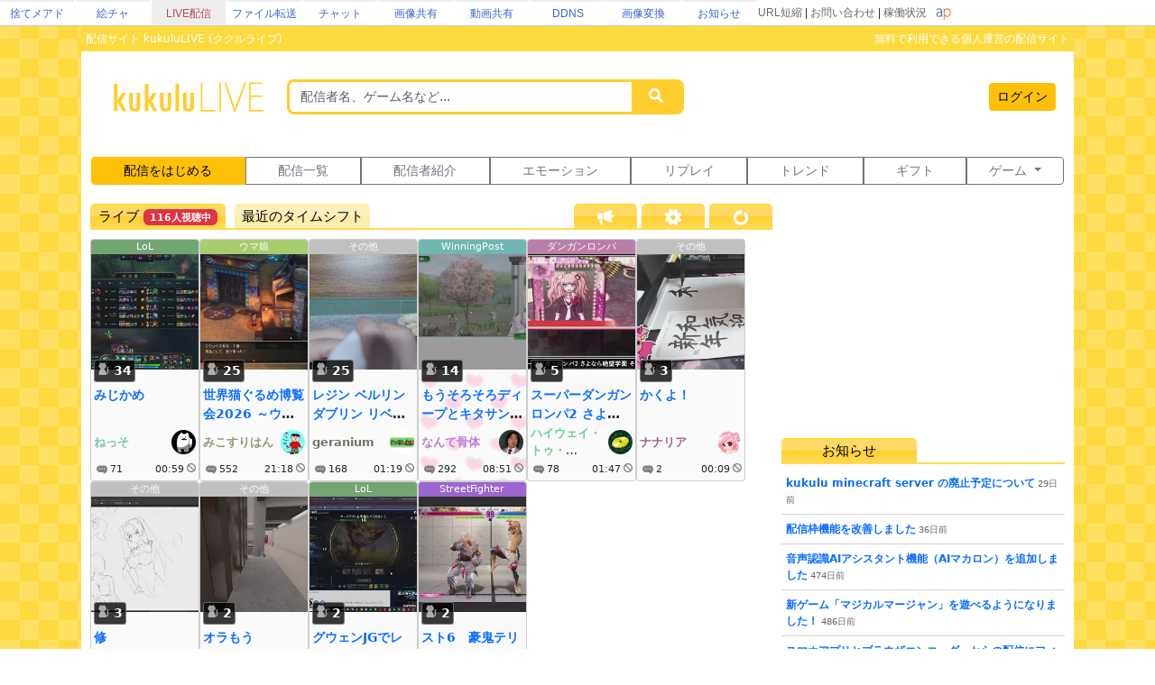

--- FILE ---
content_type: text/html; charset=utf-8
request_url: https://live.erinn.biz/?search=character&q=title%3A%E3%83%92%E3%83%BC%E3%83%A9%E3%83%BC%E3%81%AE%E5%AE%B6%E3%82%A2%E3%83%AB%E3%83%90%E3%82%A4%E3%83%88&limit_min=70
body_size: 22691
content:
<!DOCTYPE html>
<head>
<meta charset='utf-8'>
<title>kukuluLIVE - ライブ配信サービス</title>
	
<meta name="referrer" content="origin">
	
<meta name="Keywords" content="kukulu,kukuluLIVE,kukuLIVE,配信,生配信,生放送,ククル,くくさま">
<meta name="Description" content="kukuluLIVE は無料で利用できる個人運営のライブ配信サイトです。">
	
<link href="https://cdn.jsdelivr.net/npm/bootstrap@5.3.3/dist/css/bootstrap.min.css" rel="stylesheet" crossorigin="anonymous">
<script src="https://ajax.googleapis.com/ajax/libs/jquery/3.2.1/jquery.min.js"></script>
<script src="https://cdn.jsdelivr.net/npm/bootstrap@5.3.3/dist/js/bootstrap.bundle.min.js" crossorigin="anonymous"></script>

<!--
<link rel="preconnect" href="https://fonts.gstatic.com">
<link href="https://fonts.googleapis.com/css2?family=Dela+Gothic+One&family=DotGothic16&family=Hachi+Maru+Pop&family=M+PLUS+Rounded+1c:wght@700&family=New+Tegomin&family=Noto+Sans+JP:wght@700&family=RocknRoll+One&family=Shippori+Mincho:wght@700&family=Stick&display=swap" rel="stylesheet">
-->

<script src="functionsCommon.js"></script>

<link rel="shortcut icon" href="favicon.ico" type="image/x-icon">

	<meta name="viewport" content="target-densitydpi=device-dpi, width=device-width, initial-scale=1.0, maximum-scale=1.0">	

<script>

(() => {
  'use strict'

  const getStoredTheme = () => localStorage.getItem('theme')
  const setStoredTheme = theme => localStorage.setItem('theme', theme)

  const getPreferredTheme = () => {
    const storedTheme = getStoredTheme()
    if (storedTheme) {
      //return storedTheme
    }

    return window.matchMedia('(prefers-color-scheme: dark)').matches ? 'dark' : 'light'
  }

  const setTheme = theme => {
    if (theme === 'auto') {
      document.documentElement.setAttribute('data-bs-theme', (window.matchMedia('(prefers-color-scheme: dark)').matches ? 'dark' : 'light'))
    } else {
    	
    	    		
      document.documentElement.setAttribute('data-bs-theme', theme)
    }
  }

  setTheme(getPreferredTheme())

  const showActiveTheme = (theme, focus = false) => {
    const themeSwitcher = document.querySelector('#bd-theme')

    if (!themeSwitcher) {
      return
    }

    const themeSwitcherText = document.querySelector('#bd-theme-text')
    const activeThemeIcon = document.querySelector('.theme-icon-active use')
    const btnToActive = document.querySelector(`[data-bs-theme-value="${theme}"]`)
    const svgOfActiveBtn = btnToActive.querySelector('svg use').getAttribute('href')

    document.querySelectorAll('[data-bs-theme-value]').forEach(element => {
      element.classList.remove('active')
      element.setAttribute('aria-pressed', 'false')
    })

    btnToActive.classList.add('active')
    btnToActive.setAttribute('aria-pressed', 'true')
    activeThemeIcon.setAttribute('href', svgOfActiveBtn)
    const themeSwitcherLabel = `${themeSwitcherText.textContent} (${btnToActive.dataset.bsThemeValue})`
    themeSwitcher.setAttribute('aria-label', themeSwitcherLabel)

    if (focus) {
      themeSwitcher.focus()
    }
  }

  window.matchMedia('(prefers-color-scheme: dark)').addEventListener('change', () => {
    const storedTheme = getStoredTheme()
    if (storedTheme !== 'light' && storedTheme !== 'dark') {
      setTheme(getPreferredTheme())
    }
  })

  window.addEventListener('DOMContentLoaded', () => {
    showActiveTheme(getPreferredTheme())

    document.querySelectorAll('[data-bs-theme-value]')
      .forEach(toggle => {
        toggle.addEventListener('click', () => {
          const theme = toggle.getAttribute('data-bs-theme-value')
          setStoredTheme(theme)
          setTheme(theme)
          showActiveTheme(theme, true)
        })
      })
  })
})()
</script>
	
<style>
:root {
	--kukulu-border-gray: rgba(0,0,0,0.175);
	--kukulu-bg-gray: rgba(200,200,200,0.100);
	--kukulu-bg-gray-hover: rgba(200,200,200,0.200);
	--kukulu-bg-white: rgb(255,255,255);
	--kukulu-gray: #666666;
	--kukulu-black: #000000;
	--kukulu-beige: #fffae6;
	--kukulu-border-beige: #fff0b8;
}

html {
	height:100%;
}
	
body {
	height:100%;
	margin: 0;
	padding: 0;
	word-break: break-all;
	font-size:14px;
	padding:0px;
	min-height:80%;
}
form {
	padding:0;margin:0;
}
*, *:before, *:after {
    -webkit-box-sizing: border-box;
    box-sizing: border-box
}

.container {
	max-width:1560px;
}
			
.bg_white{
	background:white;
}
.card{
	color: rgba(0,0,0,0.9);
}

.gamennow, .gamennow_small, .gamennow_small2 {
	margin-top:15px;
	margin-bottom:15px;
	border-radius:4px;
	overflow:hidden;
	max-width:100%;
	width: 600px;
	max-height:600px;
	object-fit: contain;
}
.gamennow {
	border:1px solid rgba(128,128,128,0.35);
}
.gamennow_small {
	width: 400px;
	max-height:400px;
}
.gamennow_small2 {
	width: 200px;
	max-height:200px;
}

.card-header-inst {
	font-size:15px;
	padding:17px;
	color: #0c63e4;
    background-color: #e7f1ff;
}

.table-header > td {
	font-weight:bold;
	border-top:1px solid gray;
	border-bottom:1px solid gray;
}
.table-data > td {
	border-bottom:1px solid gray;
}

.autohidemenu {
	width:180px;
	min-width:180px;
	xposition: sticky;
	top: 50px;
}
.autohidemenu-togglebutton {
	display:none;
}
.autohidemenu-togglebutton .icon {
	background-image:url(img/icon_menu_yellow.png);
	background-repeat:no-repeat;
	background-size:100% 100%;
	height: 40px;
	width: 40px;
	cursor: pointer;
}
.tab-content {
	width: 100%;
}

.menu-title {
	margin:10px;font-size:14px;font-weight:bold;
}

.shadow-box {
    border-width: 1px;
    border-style: solid;
    border-radius: 5px;
    margin: 5px;
    overflow: hidden;
    box-shadow: 0 0.125rem 0.25rem rgb(0 0 0 / 8%);
    overflow: hidden;
    background-color:white;
}

.flex-center {
	display:flex;flex-wrap:nowrap;width:100%;justify-content: center;align-items: center;
}
.flex-list {
	display:flex;justify-content: space-between;align-items: center;width:100%;
}
	.flex-list > div{
		padding:5px;
	}
.flex-leftright {
	display:flex;width:100%;justify-content: space-between;align-items: center;
}
	.flex-leftright > div{
		padding:5px;
	}
.flex-leftright-menu, .flex-leftright-menu_1000px {
	display:flex;width:100%;justify-content: space-between;align-items: center;
}
.flex-leftright-menu > div:first-child, .flex-leftright-menu_1000px > div:first-child {
	width: 30%;
	padding:5px;
}
.flex-leftright-menu > div:last-child, .flex-leftright-menu_1000px > div:last-child {
	width: 70%;
	padding:5px;
}
.flex-right {
	display:flex;width:100%;justify-content: right;align-items: center;
}
.linkidbox {
	margin:10px;width:100%;max-width:300px;text-align:center;
}

.divlink {
	position:relative;
}
.divlink > a {
	display: block;position: absolute;top: 0;left: 0;width: 100%;height: 100%;z-index:10;
}
.divlink_hover:hover{
	background-color:rgba(128,128,128,0.03);
}
.divlink_hover:active{
	background-color:rgba(128,128,128,0.03);
	opacity:0.85;
}
.menu-base, .menu-rightallowbox, .menu-rightclipbox{
	width:35px;min-height: 35px;
}
.menu-rightallowbox {
	width:35px;background-image:url(img/icon_rightallow_gray.png);background-repeat:no-repeat;background-size:30px 30px;background-position:right center;
}
.menu-rightclipbox {
	width:35px;background-image:url(img/icon_clip_gray.png);background-repeat:no-repeat;background-size:30px 30px;background-position:right center;
}

.horizontal {
	display:-webkit-box;
	display:-ms-flexbox;
	display : flex;
	align-items: center;
}
.horizontal .vcenter{
	align-self: stretch;
}

.textline {
	word-break:break-all;
	overflow: hidden;
	display:-webkit-box;
	-webkit-box-orient: vertical;
}
.textline-1 {
	-webkit-line-clamp: 1;
}
.textline-2 {
	-webkit-line-clamp: 2;
}
.textline-3 {
	-webkit-line-clamp: 3;
}
.textline-4 {
	-webkit-line-clamp: 4;
}

.flex-autowrap {
	flex-wrap: nowrap;
}
.flex-autowrap_1000px {
	flex-wrap: nowrap;
}

@media (min-width: 800px) {
	.autohidemenu {
		display: block;
	}
	.autohidemenu-togglebutton {
		display: none;
	}
	.autohidemenu .inner {
		position:static;
	}
	
	.horizontal_auto {
		display : flex;
		align-items: stretch;
		box-sizing: border-box;
	}
	.horizontal_auto div {
		flex-grow:1;
	}
	.hidden_auto {
	}
	.popupbox_auto {
		padding: 30px;
	}
	
	.box_max_33p {
		width:50%;
		flex-grow: 0 !important;
		box-sizing: border-box;
	}
}

@media (max-width: 800px) {
	.autohidemenu {
		display: none;
	}
	.autohidemenu-togglebutton {
		display:block;
	}
	.autohidemenu .inner {
		position:absolute;
	}
	
	.horizontal_auto div {
		padding-bottom:4px;
	}
	.hidden_auto {
		display: none;
	}
	.popupbox_auto {
		padding: 15px;
	}
	
	.box_max_33p {

	}
	.flex-autowrap {
		flex-wrap: wrap;
	}
	.flex-autowrap > div {
		width: 100% !important;
	}
	
	.flex-leftright-menu {
		flex-wrap: wrap;
	}
	.flex-leftright-menu > div:first-child {
		width: 100%;
	}
	.flex-leftright-menu > div:last-child {
		width: 100%;
	}
}

@media (min-width: 1000px) {
	.hidden_auto_1000px {
	}
}
@media (max-width: 1000px) {
	.hidden_auto_1000px {
		display: none;
	}
	.flex-autowrap_1000px {
		flex-wrap: wrap;
	}
	.flex-autowrap_1000px > div {
		width: 100% !important;
	}
	
	.flex-leftright-menu_1000px {
		flex-wrap: wrap;
	}
	.flex-leftright-menu_1000px > div:first-child {
		width: 100%;
	}
	.flex-leftright-menu_1000px > div:last-child {
		width: 100%;
	}
}

@media (min-width: 1400px) {
	.box_max_33p {
		width:33.33%;
		flex-grow: 0 !important;
		box-sizing: border-box;
	}
}

.autohide_1100px {

}
.autohide_1100px-rev {
	display:none;
}
	@media (max-width: 1100px) {
		.autohide_1100px {
			display:none;
		}
		.autohide_1100px-rev {
			display:block;
		}
	}

.autohide_1000px {

}
.autohide_1000px-rev {
	display:none;
}
	@media (max-width: 1000px) {
		.autohide_1000px {
			display:none;
		}
		.autohide_1000px-rev {
			display:block;
		}
	}

.autohide_900px {

}
.autohide_900px-rev {
	display:none;
}
	@media (max-width: 900px) {
		.autohide_900px {
			display:none;
		}
		.autohide_900px-rev {
			display:block;
		}
	}
	
.autohide_800px {

}
.autohide_800px-rev {
	display:none;
}
	@media (max-width: 800px) {
		.autohide_800px {
			display:none;
		}
		.autohide_800px-rev {
			display:block;
		}
	}
	
.autohide_600px {

}
.autohide_600px-rev {
	display:none;
}
	@media (max-width: 600px) {
		.autohide_600px {
			display:none;
		}
		.autohide_600px-rev {
			display:block;
		}
	}
	
.autohide_400px {

}
.autohide_400px-rev {
	display:none;
}
	@media (max-width: 400px) {
		.autohide_400px {
			display:none;
		}
		.autohide_400px-rev {
			display:block;
		}
	}

.autohide_300px {

}
.autohide_300px-rev {
	display:none;
}
	@media (max-width: 300px) {
		.autohide_300px {
			display:none;
		}
		.autohide_300px-rev {
			display:block;
		}
	}

.bg_kukuluyellow{
	background-color:#FFCD2D;
}
.bg_yellow{
	background-color:#fcdb41;
}
.bg_lightyellow{
	background-color:#FFF386;
}
.bg_orange{
	background-color:#F7B716;
}
.bg_white{
	background-color:white;
}
.bg_smphoneheader_top{
	background-color:#FFDB41;
}

.font_gray{
	color: #666666;
}
.font_black{
	color: black;
}
.font_deepred{
	color: #990000;
}
.font_green{
	color: #007f3f;
}

.border_bottom_lightgray{
	border-bottom: 1px solid #eeeeee;
}
.border_lightgray{
	border-color:rgba(128,128,128,0.4);
}
.border_kukuluyellow{
	border-color:#FFCD2D;
}


.horizontal {
	display:-webkit-box;
	display:-ms-flexbox;
	display : flex;
	align-items: center;
}
.horizontal .vcenter{
	align-self: stretch;
}

::-webkit-scrollbar{
	width: 10px;
}
::-webkit-scrollbar-track{
	background: #fff;
	border-left: solid 1px #ececec;
}
::-webkit-scrollbar-thumb{
	background: #ccc;
	border-radius: 10px;
	box-shadow: inset 0 0 0 2px #fff;
}

.wscroll::-webkit-scrollbar{
	height: 10px;
}
.wscroll::-webkit-scrollbar-track{
	background: #fff;
	border-left: solid 1px #ececec;
}
.wscroll::-webkit-scrollbar-thumb{
	background: #ccc;
	border-radius: 10px;
	box-shadow: inset 0 0 0 2px #fff;
}

a:link {
	text-decoration : none;
}
a:visited {
	text-decoration : none;
}
a:hover {
	text-decoration : underline;
}
a:active {
	text-decoration : none;
}

.loader,.loader:after {
	border-radius: 50%;
	width: 10em;
	height: 10em;
}
.loader {
	margin: 60px auto;
	font-size: 10px;
	position: relative;
	text-indent: -9999em;
	border-top: 1.1em solid rgba(192,192,192, 0.2);
	border-right: 1.1em solid rgba(192,192,192, 0.2);
	border-bottom: 1.1em solid rgba(192,192,192, 0.2);
	border-left: 1.1em solid #c0c0c0;
	-webkit-transform: translateZ(0);
	-ms-transform: translateZ(0);
	transform: translateZ(0);
	-webkit-animation: load8 1.1s infinite linear;
	animation: load8 1.1s infinite linear;
}
@-webkit-keyframes load8 {
	0% {
		-webkit-transform: rotate(0deg);
		transform: rotate(0deg);
	}
	100% {
		-webkit-transform: rotate(360deg);
		transform: rotate(360deg);
	}
}
@keyframes load8 {
	0% {
		-webkit-transform: rotate(0deg);
		transform: rotate(0deg);
	}
	100% {
		-webkit-transform: rotate(360deg);
		transform: rotate(360deg);
	}
}

.box_200px {
	box-sizing: border-box;
	display:block;
}
@media (max-width: 380px) {
	.box_200px {
		width: 100%;
	}
}
@media (min-width: 380px) {
	.box_200px {
		width: 50%;
	}
}
@media (min-width: 1000px) {
	.box_200px {
		width: 33.33%;
	}
}
@media (min-width: 1400px) {
	.box_200px {
		width: 25%;
	}
}

.searchbox {
	padding:0px;
	position:relative;
	width:60vw;
	min-width:200px;
	max-width:500px;
}
@media (max-width: 700px) {
	.searchbox.searchbox-smallfull {
		width:100%;
	}
}
.searchbox .input-group .btn {
	max-width:50%;text-overflow: ellipsis;
}

.backpaper{
	background-image:url('img/tile.png');
	background-repeat:repeat;
}
.backbottom{
	background-image:url('');
	background-repeat:repeat-x;
	background-position:bottom center;
	padding-bottom:30px;
}
.maincontents{
	background-color:white;
	border-radius: 0px 0px 20px 20px;
}

.fcs_menubar {
	background-color:rgba(168,168,168,0.88);
	color:white;
}
.fcs_firstcomment{
}
.fcs_popup{
	border-color: white;
	background-color: #FFF386;
}

@keyframes redpickup {
    0% { background-color:rgba(255,0,0,1); }
    100% { background-color:rgba(255,243,134,1); }
}

.tab-content {
	overflow: hidden;
}

		@media (prefers-color-scheme: dark) {
			:root {
			--kukulu-border-gray: rgba(255,255,255,0.055);
			--kukulu-bg-gray: rgba(255,255,255,0.075);
			--kukulu-bg-gray-hover: rgba(255,255,255,0.100);
			--kukulu-bg-white: #333333;
			--kukulu-gray: #c9c7c7;
			--kukulu-black: white;
			--kukulu-beige: rgb(50,53,57);
			--kukulu-border-beige: rgb(80,83,87);
		}
		
		body {
			background-color: #333333;
			color: white;
		}
		
		.blackimg {
			filter: invert(1);
		}
				
		a:not(.btn) {
			color:white;
		}
		.force_light a:not(.btn) {
			color:var(--bs-link-color);
		}
	
		.card, .modal {
			color: white;
		}
		.text-dark {
			color: white !important;
		}
		
		.shadow-box {
			color: white;
			background-color: rgba(0,0,0,0);
		}

		.card-trans {
			background-color: rgba(255,255,255,0);
			border-color:white;
			color: white;
		}
		.bg_kukuluyellow{
			background-color: #666666;
		}
		.bg_yellow{
			background-color: #000000;
		}
		.bg_lightyellow{
			background-color: #7c7c7c;
		}
		.bg_orange{
			background-color: #999999;
		}
		.bg_white{
			background-color: #333333;
		}
		.bg_smphoneheader_top{
			background-color: #000000;
		}
		
		.force_light, .force_light td, .force_light tr, .force_light table {
			color: black;
		}
		

		.nav-link{
			color: white;
		}
			.force_light .nav-link{
				color: #0d6efd;
			}
		.font_gray {
			color: #c9c7c7;
		}
			.force_light .font_gray {
				color: #666666;
			}
		.btn-outline-secondary {
		    color: white;
		}
			.force_light .btn-outline-secondary {
			    color: #6c757d;
			}
			.btn-outline-secondary:hover {
			    color: white;
			}
			
		.font_black{
			color: white;
		}
		.font_deepred{
			color: white;
		}
		.font_green{
			color: #8cc63f;
		}
		
		.border_bottom_lightgray{
			border-bottom: 1px solid rgba(255,255,255,0.1);
		}
		.border_lightgray{
			border-color: rgba(255,255,255,0.4);
		}
		.border_kukuluyellow{
			border-color: #666666;
		}
		
		.backpaper{
			background-image:url('img/tile_dark.png?v=2');
			background-color: #333333;
		}
		.backbottom{
			background-image:url('img/cats-night-eyes.png?v1');
			background-repeat:no-repeat;
			background-position:bottom center;
			padding-bottom:300px;
		}
		.maincontents{
			background-color: #333333;
		}
		
		@keyframes redpickup {
		    0% { background-color:rgba(255,0,0,1); }
		    100% { background-color:rgba(124,124,124,1); }
		}
		
		.fcs_menubar {
			background-color:rgba(80,80,80,0.90);
			color:white;
		}
		
		.fcs_firstcomment{
			text-shadow: 1px 1px 1px rgba(0,0,0,1);
			color: rgba(0,226,172,1);
		}
		
		.fcs_popup{
			border-color: #333333;
			background-color: #7c7c7c;
		}

			
	}
		
</style>


<style>
	.urltoimage-thumb {
		width:200px;height:150px;
		max-width:100%;
		border-radius:5px;
		margin:5px;
	}
</style>
<script>
	function parseURLtoImage() {
		$(".urltoimage").each(function(n, v){
			$(v).find("a").each(function(n, a){
				var _href = $(a).prop("href");

				var _service = "";
				if (_href.indexOf("https://s.kuku.lu/") === 0 || _href.indexOf("http://s.kuku.lu/") === 0) _service = "s.kuku.lu";
				if (_href.indexOf("https://v.kuku.lu/") === 0 || _href.indexOf("http://v.kuku.lu/") === 0) _service = "v.kuku.lu";
				if (!_service) return;
				
				if (_href != $(a).text()) return;
				
				var _hash = _href;
				_hash = _hash.split("https://"+_service+"/image.php/").join("");
				_hash = _hash.split("http://"+_service+"/image.php/").join("");
				_hash = _hash.split("https://"+_service+"/").join("");
				_hash = _hash.split("http://"+_service+"/").join("");
				if (!_hash) return;
				
				if (!_hash.match(/^[A-Za-z0-9]*$/)) return;
				
				var _url = 'https://'+_service+'/'+_hash;
				var _js = "$(this).parent().html('"+_href+"');";
				$(a).prop("href", _url).html('<img class="urltoimage-thumb" src="'+_url+'?thumb" onerror="'+_js+'">');
			});
		});
	}
	$(function(){
		parseURLtoImage();
	});
</script>

</head>
<body>
	
	

<div class="backpaper">
<div class="backbottom">
	
	<style>
		body{padding:0px;margin:0px;}
		.area_gheader_font {
			font-family: 'Meiryo UI',Meiryo,'ＭＳ Ｐゴシック',sans-serif;
			font-size : 12px;
		}
		.area_gheader_site {
			width: 82px;
			text-overflow:ellipsis;
			white-space: nowrap;
			margin-right:2px;
			height: 28px;
			display:flex;
			justify-content: center;
			align-items: center;
		}
			.area_gheader_site > div {
			}
			
		.area_gheader_font a:link {
			text-decoration : none;
		}
		.area_gheader_font a:visited {
			text-decoration : none;
		}
		.area_gheader_font a:hover {
			text-decoration : underline;
		}
		.area_gheader_font a:active {
			text-decoration : none;
		}
		
		.gheader_flex-center {
			display:flex;flex-wrap:nowrap;width:100%;justify-content: center;align-items: center;
		}
		.gheader_flex-list {
			display:flex;justify-content: space-between;align-items: center;width:100%;
		}
		.gheader_flex-leftright {
			display:flex;width:100%;justify-content: space-between;align-items: center;
		}
		.gheader_flex-left {
			display:flex;justify-content: left;align-items: center;width:100%;
		}
		.gheader_flex-right {
			display:flex;width:100%;justify-content: right;align-items: center;
		}
		
		@media screen and (max-width:1100px){
			.area_gheader_autohide_1100p {
				display:none;
			}
		}
		
		@media screen and (max-width:300px){
			.area_gheader_autohide_300p {
				display:none;
			}
		}
	</style>
	
	<div class="area_gheader_font area_gheader_autohide_300p" style="background-color:#ffffff;border-bottom-width:1px;border-bottom-style:solid;border-bottom-color:#cccccc;">

		<div class="gheader_flex-leftright">
			<div class="gheader_flex-left">
										<style>
							@media screen and (max-width:137px){
								.area_gheader_autohide_137p {
									display:none;
								}
							}
						</style>
						<div class="area_gheader_site area_gheader_autohide_137p" style="border-top-width : 2px;border-top-style : solid;border-top-color : #eeeeee;">
							<div><a href="https://m.kuku.lu/" style="color:#3765ce;">捨てメアド</a></div>
						</div>
												<style>
							@media screen and (max-width:221px){
								.area_gheader_autohide_221p {
									display:none;
								}
							}
						</style>
						<div class="area_gheader_site area_gheader_autohide_221p" style="border-top-width : 2px;border-top-style : solid;border-top-color : #eeeeee;">
							<div><a href="https://draw.kuku.lu/" style="color:#3765ce;">絵チャ</a></div>
						</div>
												<style>
							@media screen and (max-width:305px){
								.area_gheader_autohide_305p {
									display:none;
								}
							}
						</style>
						<div class="area_gheader_site area_gheader_autohide_305p" style="background-color:#eeeeee;border-top-width : 2px;border-top-style : solid;border-top-color : #eeeeee;">
							<div><a href="https://live.erinn.biz/" style="color:#bd484b;">LIVE配信</a></div>
						</div>
												<style>
							@media screen and (max-width:389px){
								.area_gheader_autohide_389p {
									display:none;
								}
							}
						</style>
						<div class="area_gheader_site area_gheader_autohide_389p" style="border-top-width : 2px;border-top-style : solid;border-top-color : #eeeeee;">
							<div><a href="https://d.kuku.lu/" style="color:#3765ce;">ファイル転送</a></div>
						</div>
												<style>
							@media screen and (max-width:473px){
								.area_gheader_autohide_473p {
									display:none;
								}
							}
						</style>
						<div class="area_gheader_site area_gheader_autohide_473p" style="border-top-width : 2px;border-top-style : solid;border-top-color : #eeeeee;">
							<div><a href="https://c.kuku.lu/" style="color:#3765ce;">チャット</a></div>
						</div>
												<style>
							@media screen and (max-width:557px){
								.area_gheader_autohide_557p {
									display:none;
								}
							}
						</style>
						<div class="area_gheader_site area_gheader_autohide_557p" style="border-top-width : 2px;border-top-style : solid;border-top-color : #eeeeee;">
							<div><a href="https://s.kuku.lu/" style="color:#3765ce;">画像共有</a></div>
						</div>
												<style>
							@media screen and (max-width:641px){
								.area_gheader_autohide_641p {
									display:none;
								}
							}
						</style>
						<div class="area_gheader_site area_gheader_autohide_641p" style="border-top-width : 2px;border-top-style : solid;border-top-color : #eeeeee;">
							<div><a href="https://v.kuku.lu/" style="color:#3765ce;">動画共有</a></div>
						</div>
												<style>
							@media screen and (max-width:725px){
								.area_gheader_autohide_725p {
									display:none;
								}
							}
						</style>
						<div class="area_gheader_site area_gheader_autohide_725p" style="border-top-width : 2px;border-top-style : solid;border-top-color : #eeeeee;">
							<div><a href="https://ddns.kuku.lu/" style="color:#3765ce;">DDNS</a></div>
						</div>
												<style>
							@media screen and (max-width:809px){
								.area_gheader_autohide_809p {
									display:none;
								}
							}
						</style>
						<div class="area_gheader_site area_gheader_autohide_809p" style="border-top-width : 2px;border-top-style : solid;border-top-color : #eeeeee;">
							<div><a href="https://i.kuku.lu/" style="color:#3765ce;">画像変換</a></div>
						</div>
												<style>
							@media screen and (max-width:893px){
								.area_gheader_autohide_893p {
									display:none;
								}
							}
						</style>
						<div class="area_gheader_site area_gheader_autohide_893p" style="border-top-width : 2px;border-top-style : solid;border-top-color : #eeeeee;">
							<div><a href="https://magical.kuku.lu/" style="color:#3765ce;">お知らせ</a></div>
						</div>
									</div>
			
			<div class="gheader_flex-right" style="margin-right:5px;">
					
				<div class="area_gheader_autohide_1100p" style="margin-right:10px;text-align : right;">
					<span ><A style="color:#666666;" href="javascript:goShortURL_Header();">URL短縮</A></span>
					 | 
					<span ><a style="color:#666666;" href="https://magical.kuku.lu/page.contact.php" target="_blank">お問い合わせ</a></span>
					 | 
					<span ><a style="color:#666666;" href="https://status.aquapal.net/" target="_blank">稼働状況</a></span>

				</div>

				
				<div >
					<a href="https://aquapal.net/"><img width="17" height="17" src="[data-uri]" border="0"></a>
				</div>
			</div>
		</div>
	</div>
		
	<script>
		function goShortURL_Header() {
			window.open("https://kuku.lu/?surl="+encodeURIComponent(location.href));
		}
	</script>
		

<script>
	function checkSmartphone(){
		if (document.referrer.indexOf('kukulu.erinn.biz') == -1 && ((navigator.userAgent.indexOf('iPhone') > 0 && navigator.userAgent.indexOf('iPad') == -1)) || navigator.userAgent.indexOf('iPod') > 0 || navigator.userAgent.indexOf('Android') > 0 || navigator.userAgent.indexOf('Silk') > 0) {
			if(confirm('kukulu スマートフォン版を表示しますか？')) {
				location.href = 's.php';
			}
		}
	}
</script>

<style>
	:root {
	    #--topmenuheader-font-shadow: rgba(104,78,0,0.1);
	}
	.topmenuheader_master {
		border-bottom:2px solid #ffda50;
		display:flex;
		flex-direction: flex-start;
	}
	.topmenuheader {
		width:150px;
		color: rgba(0,0,0);
		#text-shadow: 1px 1px 0 var(--topmenuheader-font-shadow), -1px -1px 0 var(--topmenuheader-font-shadow),
		-1px 1px 0 var(--topmenuheader-font-shadow),  1px -1px 0 var(--topmenuheader-font-shadow),
		1px 0 0 var(--topmenuheader-font-shadow), -1px  0 0 var(--topmenuheader-font-shadow),
		0 1px 0 var(--topmenuheader-font-shadow),  0 -1px 0 var(--topmenuheader-font-shadow);
		background: linear-gradient(to bottom, rgb(255,226,13) 5% , rgb(255,217,101) 6%, rgb(255, 217, 101) 50%, rgb(255, 206, 47) 51%, #ffda50 100%);
		border-radius: 5px 5px 0px 0px;
		height: 27px;
		font-size:15px;
		#color: white;
	}
	.topmenuheader:hover {
		filter: brightness(105%);
	}
	
	.topmenuheader.active {
		pointer-events:none;
	}
	.topmenuheader.nonactive {
		background: linear-gradient(to bottom, rgba(255,226,13,0.42) 5% , rgba(255,217,101,0.42) 6%, rgba(255, 217, 101,0.42) 50%, rgba(255, 206, 47,0.42) 51%, rgba(255, 218, 80,0.42) 100%);
	}
</style>

<div class="flex-center">

	<div style="max-width:100%;min-width:400px;width:1100px;">

		<div class="maincontents">
			<div class="bg_yellow" style="text-align:left;color:white;padding-left:10px;font-size:12px;padding:5px;">
				<div class="flex-leftright">
					<div style="padding:0;">配信サイト kukuluLIVE (ククルライブ)</div>
					<div style="padding:0;"><div class="autohide_900px">無料で利用できる個人運営の配信サイト</div></div>
				</div>
			</div>
			
			
			<div style="padding:1px;padding-top:5px;padding-left:10px;padding-right:10px;">
				
				<div class="flex-leftright">
					<div style="width:65%;">
						<div class="flex-list">
							<div style="width:30%;min-width:180px;text-align:center;">
								<a href="./"><IMG src="img/logo2019.png" style="width:180px;max-width:20vw;min-width:140px;" border="0"></a>
							</div>
							<div style="width:70%;">
							
								<div id="form_kukulu" style="display:block;">
									<form name="sx" method="GET" action="live.mypage.php">
									<input id="search_val" type="hidden" name="search" value="character">
									
									<div class="autohide_600px">
										<div class="input-group border_kukuluyellow" style="border-size:2px;border-style:solid;border-radius:8px;overflow:hidden;max-width:440px;">
											<input id="word" type="text" class="form-control" placeholder="配信者名、ゲーム名など..." style="font-size:14px;border:0px;border-radius:0;"name="word" value="">
											<a type="button" href="javascript:void(0);" onclick="sx.submit();" class="form-control btn btn-sm btn-warning bg_kukuluyellow" style="align-content: center;width:55px;max-width:55px;border:0;border-radius:0;"><svg width="16" height="16" style="fill:white;"><use xlink:href="#icon-search"></use></svg></a>
										</div>
									</div>
									<div class="autohide_600px-rev">
										<div class="input-group border_kukuluyellow" style="border-size:2px;border-style:solid;border-radius:8px;overflow:hidden;">
											<a type="button" href="javascript:void(0);" onclick="sx.submit();" class="form-control btn btn-sm btn-warning bg_kukuluyellow" style="align-content: center;border:0;border-radius:0;"><svg width="16" height="16" style="fill:white;"><use xlink:href="#icon-search"></use></svg></a>
										</div>
									</div>
										
																		

									</form>
								</div>
							
							</div>
			  			</div>
					</div>
					<div style="width:35%;">
						<div class="font_gray" style="font-size:12px;text-align:right;">
							<div style="">
																	<a href="login.php" class="btn btn-sm btn-warning" style="margin:5px;">ログイン</a>
															</div>
						</div>
					</div>
				</div>

					
			</div>
				
			<div style="margin-top:15px;padding-left:10px;padding-right:10px;">
				
				<style>
					.topmenu .btn, .topmenu .btn-group {
						min-width: 10%;
					}
				</style>
				<div style="padding:1px;margin-top:20px;margin-bottom:20px;">
					<div class="topmenu btn-group" role="group" style="width:100%;">
						<a href="login.live.php" class="btn btn-sm btn-warning">配信をはじめる</a>
						<a href="live.mypage.php" class="btn btn-sm btn-outline-secondary">配信一覧</a>
						<a href="live.list.php" class="btn btn-sm btn-outline-secondary autohide_900px">配信者紹介</a>
						<a href="emotion.list.php" class="btn btn-sm btn-outline-secondary">エモーション</a>
						<a href="live.replay.php" class="btn btn-sm btn-outline-secondary">リプレイ</a>
						<a href="live.trend.php" class="btn btn-sm btn-outline-secondary autohide_900px">トレンド</a>
						<a href="gift_mypage.php" target="_blank" class="btn btn-sm btn-outline-secondary">ギフト</a>
					
						<div class="btn-group" role="group">
							<button type="button" class="btn btn-sm btn-outline-secondary dropdown-toggle" data-bs-toggle="dropdown">
								ゲーム
							</button>
						<ul class="dropdown-menu">
							<li><a class="btn btn-sm dropdown-item" href="login.freescratch.php">Today スクラッチ</a></li>
							<li><a class="btn btn-sm dropdown-item" href="login.slot.php">マジカルコレクト</a></li>
							<li><a class="btn btn-sm dropdown-item" href="login.line.php">マジカルコレクト２</a></li>
							<li><a class="btn btn-sm dropdown-item" href="login.drop.php">冥王星ゲーム</a></li>
							<li><a class="btn btn-sm dropdown-item" href="login.scratch.php">マジカルスクラッチ</a></li>
							<li><a class="btn btn-sm dropdown-item" href="login.chicken.php">マジカルパネル</a></li>
							<li><a class="btn btn-sm dropdown-item" href="login.box.php">マジカルボックス</a></li>
							<li><a class="btn btn-sm dropdown-item" href="login.mahjong.php">マジカルマージャン</a></li>
						</ul>
						</div>
	
					</div>
				</div>
						
				<style>
					.toplivelist .main-left {
						padding:0;min-width:70%;
					}

					.toplivelist .main-right {
						max-width:320px;width:30%;min-width:30%;padding:0;overflow:hidden;padding-left:10px;
					}
					
					@media (max-width: 800px) {
						.toplivelist .main-left {
							min-width:100%;
						}
						.toplivelist .main-right {
							display:none;
						}
					}
					
				</style>
				<script>
					function resizeToplivelist() {
						if (window.innerWidth >= 800) {
							$(".toplivelist").addClass("over800px");
						} else {
							$(".toplivelist").removeClass("over800px");
						}
					}
					$(function(){
						$(window).resize(function(){
							resizeToplivelist();
						});
						resizeToplivelist();
					});
				</script>
			
				<div class="toplivelist flex-leftright" style="flex-wrap:nowrap;align-items: flex-start;">
					<div class="main-left">
						<!-- ライブ -->
						<div class="flex-leftright" style="border-bottom:2px solid #ffda50;align-items: flex-end;">
						
							<div style="padding:0;">
								<div class="flex-list" style="align-items: flex-end;">
								
									<div style="padding:0;">
										<div class="livetab_live topmenuheader active divlink flex-center" style="margin-right:10px;width:150px;">
											<a href="javascript:void(0);" onclick="changeLiveTab('live');"></a>
											<div>
												ライブ <span class="viewtop badge text-bg-danger" style="text-shadow:0;font-size:11px;text-weight:normal;">116人視聴中</span>
											</div>
										</div>
									</div>
								
									<div style="padding:0;">
										<div class="livetab_ts topmenuheader nonactive divlink flex-center" style="margin-right:10px;width:150px;">
											<a href="javascript:void(0);" onclick="changeLiveTab('ts');"></a>
											<div>
												最近のタイムシフト
											</div>
										</div>
									</div>
										
									<script>
										function changeLiveTab(_mode, _noreload) {
											if (_mode == "ts") {
												$(".livetab_live").removeClass("active").addClass("nonactive");
												$(".livetab_ts").addClass("active").removeClass("nonactive");
											} else {
												$(".livetab_ts").removeClass("active").addClass("nonactive");
												$(".livetab_live").addClass("active").removeClass("nonactive");
											}
											livelist_mode = _mode;
											
											localStorage["livelist_mode"] = _mode;
											
											if (!_noreload) {
												fetchLiveList();
											}
										}
										$(function(){
											if (localStorage["livelist_mode"]) {
												changeLiveTab(localStorage["livelist_mode"], true);
											}
										});
									</script>
										
																	</div>
							</div>
							<div style="padding:0;">
										
								<div class="flex-right" style="align-items: flex-end;">
									<div class="topmenuheader divlink flex-center" style="width:70px;margin-left:5px;">
										<a href="live.comment.php?hash=-2" onclick="window.open(this.href, 'newliveroom', 'width=300, height=500, menubar=no, toolbar=no, scrollbars=yes'); return false;"></a>
										<div>
											<svg width="18" height="18" style="fill:white;"><use xlink:href="#icon-megaphone"></use></svg>
										</div>
									</div>
									
									<div class="topmenuheader divlink flex-center" style="width:70px;margin-left:5px;">
										<a href="javascript:void(0);" onclick="OpenLiveConfig();"></a>
										<div>
											<svg width="18" height="18" style="fill:white;"><use xlink:href="#icon-config"></use></svg>
										</div>
									</div>
									
									<div class="autohide_900px topmenuheader divlink flex-center" style="width:70px;margin-left:5px;">
										<a href="javascript:void(0);" onclick="SendLivelistReload();"></a>
										<div>
											<svg width="18" height="18" style="fill:white;"><use xlink:href="#icon-reload"></use></svg>
										</div>
									</div>
								</div>
								
							</div>
						
						</div>
						
													
						<div style="padding-top:5px;padding-bottom:5px;">
						
							<style>
	.bgscroll_box {
	 -webkit-background-size: 500px;
	 background-size: 500px;
	 -webkit-animation: bgscroll 25s linear infinite;
	 animation: bgscroll 25s linear infinite;
	}

	@-webkit-keyframes bgscroll {
	 0% {background-position: 0 0;}
	 100% {background-position: 0 -500px;}
	}

	@keyframes bgscroll {
	 0% {background-position: 0 0;}
	 100% {background-position: 0 -500px;}
	}

	.livelist_master {
		display:flex;
		flex-wrap: wrap;
		justify-content: flex-start;
		align-items: flex-start;
		gap: 10px 6px;
	}
	
	:root {
		--kukulu-livelist-width-1: 100%;
		--kukulu-livelist-width-2: calc(50% - 3px);
		--kukulu-livelist-width-3: calc(33.33333% - 4px);
		--kukulu-livelist-width-4: calc(25% - 4.5px);
		--kukulu-livelist-width-5: calc(20% - 4.8px);
		--kukulu-livelist-width-6: calc(16.66666% - 5px);
	}
	
	.livelist_master > div {
					width: var(--kukulu-livelist-width-6);
				padding: 0;
	}
	@media (max-width: 1080px) {
		.livelist_master > div {
							width: var(--kukulu-livelist-width-5);
					}
	}
	@media (max-width: 900px) {
		.livelist_master > div {
							width: var(--kukulu-livelist-width-5);
					}
		.over800px .livelist_master > div {
							width: var(--kukulu-livelist-width-4);
					}
	}
	@media (max-width: 680px) {
		.livelist_master > div {
							width: var(--kukulu-livelist-width-4);
					}
	}
	@media (max-width: 500px) {
		.livelist_master > div {
							width: var(--kukulu-livelist-width-3);
					}
	}
	@media (max-width: 400px) {
		.livelist_master > div {
							width: var(--kukulu-livelist-width-2);
					}
	}
	@media (max-width: 300px) {
		.livelist_master > div {
							width: var(--kukulu-livelist-width-1);
					}
	}
	
	.livelist {
		position:relative;
	}
	
	.livelist > div {
		border-radius:4px;
		border:1px solid var(--kukulu-border-gray);
		overflow:hidden;
		background-color: var(--kukulu-bg-gray);
	}
	.livelist > div:hover {
		background-color: var(--kukulu-bg-gray-hover);
		border-color: var(--kukulu-bg-gray-hover);
	}
	.livelist > div:hover .thumbox {
		filter: brightness(110%);
	}
	
	.shinybox {
		filter: brightness(120%);
	}
	.shinybox::before {
	    position: absolute;
	    content: '';
	    display: inline-block;
	    top: -180px;
	    left: 0;
	    width: 30px;
	    height: 100%;
	    background-color: rgba(255, 243, 181, 0.7);
	    transition: 300ms;
	    animation: shinybox 1.5s ease-in-out infinite;
	}

	@keyframes shinybox {
	    0% { -webkit-transform: scale(0) rotate(45deg); opacity: 0; }
	    80% { -webkit-transform: scale(0) rotate(45deg); opacity: 0.5; }
	    81% { -webkit-transform: scale(4) rotate(45deg); opacity: 1; }
	    100% { -webkit-transform: scale(50) rotate(45deg); opacity: 0; }
	}
	
	.livelist_fav {
		border-color:rgba(255, 125, 157,0.6);
		box-shadow: rgba(255, 125, 157, 1) 0px 0px 3px;
		background:rgba(255, 125, 157, 0.3) !important;
	}
	.livelist_blink {
		border-color:#ffda50;
		box-shadow: #ffda50 0px 0px 3px;
		background:linear-gradient(to right, rgba(255,226,13, 0.3) 50% , rgba(255, 206, 47, 0.3) 100%) !important;
	}
	.livelist_tag {
		border-color:rgba(59, 140, 255,0.6);
		box-shadow: rgba(59, 140, 255,1) 0px 0px 3px;
		background:rgba(59, 140, 255, 0.3) !important;
	}
	
	.livetag_master {
		padding:0px;font-size:11px;text-align:center;color:white;position:relative;height: 16px;
	}
	.livetag_master .tagdetail {
		left:0;right:0;
		position:absolute;
		z-index: 20;
		display:none;
	}
	.livetag_master .tagdetail div {
		padding:0px;font-size:10px;text-align:center;
	}
	.livetag_master .tag {
		overflow:hidden;
		height: 16px;
		width: 100%;
	}
	
	.iconbox_fav, .iconbox_tag, .iconbox_user {
		pointer-events:none;
		border-radius:3px;
		position:absolute;
	}
	
	.iconbox_fav {
		padding:5px;left:3px;top:3px;opacity:0.9;background:rgba(255, 125, 157,0.9);
	}
	.iconbox_fav svg {
		fill:white;vertical-align: baseline;width:14px;height:14px;
	}
	
	.iconbox_tag {
		padding:5px;left:3px;top:3px;opacity:0.9;background:rgba(59, 140, 255,0.9);
	}
	.iconbox_tag svg {
		fill:white;vertical-align: baseline;width:14px;height:14px;
	}
	
	.iconbox_user {
		font-size:14px;color:white;font-weight:bold;padding:1px;padding-right:3px;padding-left:3px;left:3px;bottom:-14px;
		background:rgba(0,0,0,0.775);border:1px solid rgba(255, 255, 255, 0.35);
	}
	
	.iconbox_user svg {
		fill:rgba(255,255,255,0.6);vertical-align: baseline;margin-right:4px;width:14px;height:14px;
	}
	
	.livelist .nsfw {
		pointer-events:none;font-weight:normal;font-size:10px;position:absolute;right:3px;bottom:3px;
	}
	
	.livelist .aftertime {
		pointer-events:none;font-weight:normal;font-size:10px;position:absolute;right:3px;top:3px;padding-left:3px;padding-right:3px;border-radius:3px;background:rgba(235,235,235,0.98);color:#000000;
	}
	
	.iconbox_comment {
		cursor:pointer;margin:0;font-weight:normal;padding:1px;padding-left:3px;padding-right:3px;border-radius:3px;
		#background:rgba(0,0,0,0.0575);
	}
	
	.iconbox_comment svg {
		width:12px;height:12px;fill:rgb(128,128,128);margin-right:3px;
	}
	
	.livelist .name-container {
		height: 38px;
	}
	
	.livelist .name-master {
		font-size:13px;word-break: keep-all;
	}
	.livelist .title-master {
		height:56px;text-align:left;font-size:14px;word-break: break-word;font-weight:bold;overflow:hidden;margin-bottom:2px;padding-top:15px;
	}

	.livelist .name {
		font-size:13px;word-break: keep-all;
	}
	.livelist .title {
		text-align:left;font-size:14px;word-break: break-word;font-weight:bold;
	}
	.livelist .title a {
		color: white;
	}

	.livedetail {
		background:black;width:300px;padding:1px;z-index:10;position:absolute;display:none;
	}

	.livelist .thumbox {
		width:100%;height:128px;background-color:black;background-size:cover;background-repeat : no-repeat;background-position:center;
	}
</style>

	<script>
	var livelist_mode = "";
	var livelist_tsmode = "";
	var cache_livelist_placeholder = "";
	function fetchLiveList() {
		clearLiveAnim();
		
		if (cache_livelist_placeholder) {
			$("#livelistarea").html(cache_livelist_placeholder);
		}
		
	    $.ajax({
	        url:'_live.ajax.php?ajax=1&mode='+livelist_mode+'&tsmode='+livelist_tsmode+'&liveoption=&t='+Math.floor(Math.random()*100),
	        type:'GET',
	        data:""
	    }).done(function(data){
			var resdata = data;
		
			if (!cache_livelist_placeholder) {
				cache_livelist_placeholder = $("#livelistarea").html();
			}
			$("#livelistarea").html(""+resdata);
			
			var tmp = resdata.split("#_KUKULIVE_TOTAL_VIEW_#");
			$(".viewtop").html(""+tmp[1]);
			
							
			if (typeof updateAppLink == "function") {
				updateAppLink();
			}
				
	    }).fail(function(){
	    });
	}
	function SendLivelistReload() {
		location.reload();
	}

	var cookie_liveimgmode = "";
	function LivelistChange() {
		if (cookie_liveimgmode == "1") {
			cookie_liveimgmode = "";
		} else {
			cookie_liveimgmode = "1";
		}
		cookie.set("cookie_liveimgmode", ""+cookie_liveimgmode);
		SendLivelistReload();
	}

	function openKukuRoom() {
		window.open('live.comment.php?hash=-2', 'kukuroom', 'width=300, height=500, menubar=no, toolbar=no, resizable=no, scrollbars=no');
	}



	var now_live_anim = 0;
	var pos_live_anim = 0;
	var max_live_anim = 10;
	function addLiveAnim(_tar) {
		_tar = parseInt(_tar);
		now_live_anim = parseInt(now_live_anim);
		if (_tar > now_live_anim) { now_live_anim = _tar; }
	}
	function clearLiveAnim() {
		now_live_anim = 0;
		pos_live_anim = 0;
	}
	var enable_live_anim = false;
	function checkLiveAnim() {
		if (open_live_detail != -1) {
			if (!enable_live_anim) {
				startLiveAnim(open_live_detail);
			}
			$("#liveanim_a_"+open_live_detail).css("background-position", "0px "+(pos_live_anim*-200)+"px");
		}
		
		pos_live_anim ++;
		if (pos_live_anim >= max_live_anim) {
			pos_live_anim = 0;
		}
			
		setTimeout(checkLiveAnim, 250);
	}
	var target_live_anim = 0;
	function startLiveAnim(_tar) {
		target_live_anim = _tar;
		enable_live_anim = true;
		
		$("#liveanim_a_"+_tar).css("background-image", "url(live/capture/now/"+open_live_basefile+"_a.jpg?t="+Math.floor(new Date().getTime()/(60*1000))+")");
	}
	function stopLiveAnim() {
		enable_live_anim = false;
	}


	var open_live_detail = -1;
	var open_live_basefile = "";
	var open_live_thum = "";
	var open_live_thum_timeout = false;
	function viewLiveDetail(_tar, _basefile, _thumfile) {
				
		if (_thumfile) {
			$("#liveanim_b_"+_tar).css({"background-image": "url("+_thumfile+")", "background-repeat": "no-repeat", "background-position": "center center", "background-size": "contain"});
			$("#liveanim_a_"+_tar).css({"opacity": "0"});
			
			clearTimeout(open_live_thum_timeout);
			open_live_thum_timeout = setTimeout(function(){
				$("#liveanim_a_"+_tar).animate(
					{"opacity": 1},
					150,
					function() {
						
					}
				);
			}, 1500);
		} else {
			$("#liveanim_b_"+_tar).css("background-image", "url(live/capture/now/"+_basefile+"_b.jpg?t="+Math.floor(new Date().getTime()/(60*1000))+")");
		}

		$("#livedetail_"+_tar).css({"opacity": "0", "display": "block", "background": "black"});
		$("#livedetail_"+_tar).animate(
			{"opacity": 1},
			150,
			function() {
				
			}
		);
		
		$("#livedetail_"+_tar+" .title").html($("#livecom_"+_tar+" .title-master").html());
		$("#livedetail_"+_tar+" .name").html($("#livecom_"+_tar+" .name-master").html());
		
		open_live_detail = _tar;
		open_live_basefile = _basefile;
		open_live_thum = _thumfile;
		
		enable_live_anim = false;
		$("#liveanim_a_"+_tar).css("background-image", "");
		
		clearLiveAnim();
	}

	function closeLiveDetail(_tar) {
					
		open_live_detail = -1;
		$("#livedetail_"+_tar).css("display", "none");
	}


	function addBlacklist(_hash) {
		if(confirm('この配信者を非表示にしますか？\n配信者を非表示にすると、この配信者は居なかったことになり、見えなくなります。')){
			document.addBlacklist.hash.value = ""+_hash;
			document.addBlacklist.submit();
		}
	}

	</script>

	<div id="preloader_area" style="display:none;"></div>

	<div id="livelistarea">
		<div class="livelist_master" style="margin-top:5px;">
		
							<div>
					<div class="livelist">
						<div class="placeholder-glow" style="height:271px;opacity:0.25;">
							<div class="livetag_master">
								<span class="placeholder col-12" style="width:100%;height:100%;"></span>
							</div>
							<div class="thumbox">
								<span class="placeholder col-12" style="width:100%;height:100%;"></span>
							</div>
						</div>
					</div>
				</div>
							<div>
					<div class="livelist">
						<div class="placeholder-glow" style="height:271px;opacity:0.25;">
							<div class="livetag_master">
								<span class="placeholder col-12" style="width:100%;height:100%;"></span>
							</div>
							<div class="thumbox">
								<span class="placeholder col-12" style="width:100%;height:100%;"></span>
							</div>
						</div>
					</div>
				</div>
							<div>
					<div class="livelist">
						<div class="placeholder-glow" style="height:271px;opacity:0.25;">
							<div class="livetag_master">
								<span class="placeholder col-12" style="width:100%;height:100%;"></span>
							</div>
							<div class="thumbox">
								<span class="placeholder col-12" style="width:100%;height:100%;"></span>
							</div>
						</div>
					</div>
				</div>
							<div>
					<div class="livelist">
						<div class="placeholder-glow" style="height:271px;opacity:0.25;">
							<div class="livetag_master">
								<span class="placeholder col-12" style="width:100%;height:100%;"></span>
							</div>
							<div class="thumbox">
								<span class="placeholder col-12" style="width:100%;height:100%;"></span>
							</div>
						</div>
					</div>
				</div>
							<div>
					<div class="livelist">
						<div class="placeholder-glow" style="height:271px;opacity:0.25;">
							<div class="livetag_master">
								<span class="placeholder col-12" style="width:100%;height:100%;"></span>
							</div>
							<div class="thumbox">
								<span class="placeholder col-12" style="width:100%;height:100%;"></span>
							</div>
						</div>
					</div>
				</div>
							<div>
					<div class="livelist">
						<div class="placeholder-glow" style="height:271px;opacity:0.25;">
							<div class="livetag_master">
								<span class="placeholder col-12" style="width:100%;height:100%;"></span>
							</div>
							<div class="thumbox">
								<span class="placeholder col-12" style="width:100%;height:100%;"></span>
							</div>
						</div>
					</div>
				</div>
							<div>
					<div class="livelist">
						<div class="placeholder-glow" style="height:271px;opacity:0.25;">
							<div class="livetag_master">
								<span class="placeholder col-12" style="width:100%;height:100%;"></span>
							</div>
							<div class="thumbox">
								<span class="placeholder col-12" style="width:100%;height:100%;"></span>
							</div>
						</div>
					</div>
				</div>
							<div>
					<div class="livelist">
						<div class="placeholder-glow" style="height:271px;opacity:0.25;">
							<div class="livetag_master">
								<span class="placeholder col-12" style="width:100%;height:100%;"></span>
							</div>
							<div class="thumbox">
								<span class="placeholder col-12" style="width:100%;height:100%;"></span>
							</div>
						</div>
					</div>
				</div>
							<div>
					<div class="livelist">
						<div class="placeholder-glow" style="height:271px;opacity:0.25;">
							<div class="livetag_master">
								<span class="placeholder col-12" style="width:100%;height:100%;"></span>
							</div>
							<div class="thumbox">
								<span class="placeholder col-12" style="width:100%;height:100%;"></span>
							</div>
						</div>
					</div>
				</div>
							<div>
					<div class="livelist">
						<div class="placeholder-glow" style="height:271px;opacity:0.25;">
							<div class="livetag_master">
								<span class="placeholder col-12" style="width:100%;height:100%;"></span>
							</div>
							<div class="thumbox">
								<span class="placeholder col-12" style="width:100%;height:100%;"></span>
							</div>
						</div>
					</div>
				</div>
							<div>
					<div class="livelist">
						<div class="placeholder-glow" style="height:271px;opacity:0.25;">
							<div class="livetag_master">
								<span class="placeholder col-12" style="width:100%;height:100%;"></span>
							</div>
							<div class="thumbox">
								<span class="placeholder col-12" style="width:100%;height:100%;"></span>
							</div>
						</div>
					</div>
				</div>
							<div>
					<div class="livelist">
						<div class="placeholder-glow" style="height:271px;opacity:0.25;">
							<div class="livetag_master">
								<span class="placeholder col-12" style="width:100%;height:100%;"></span>
							</div>
							<div class="thumbox">
								<span class="placeholder col-12" style="width:100%;height:100%;"></span>
							</div>
						</div>
					</div>
				</div>
							<div>
					<div class="livelist">
						<div class="placeholder-glow" style="height:271px;opacity:0.25;">
							<div class="livetag_master">
								<span class="placeholder col-12" style="width:100%;height:100%;"></span>
							</div>
							<div class="thumbox">
								<span class="placeholder col-12" style="width:100%;height:100%;"></span>
							</div>
						</div>
					</div>
				</div>
							<div>
					<div class="livelist">
						<div class="placeholder-glow" style="height:271px;opacity:0.25;">
							<div class="livetag_master">
								<span class="placeholder col-12" style="width:100%;height:100%;"></span>
							</div>
							<div class="thumbox">
								<span class="placeholder col-12" style="width:100%;height:100%;"></span>
							</div>
						</div>
					</div>
				</div>
							<div>
					<div class="livelist">
						<div class="placeholder-glow" style="height:271px;opacity:0.25;">
							<div class="livetag_master">
								<span class="placeholder col-12" style="width:100%;height:100%;"></span>
							</div>
							<div class="thumbox">
								<span class="placeholder col-12" style="width:100%;height:100%;"></span>
							</div>
						</div>
					</div>
				</div>
							<div>
					<div class="livelist">
						<div class="placeholder-glow" style="height:271px;opacity:0.25;">
							<div class="livetag_master">
								<span class="placeholder col-12" style="width:100%;height:100%;"></span>
							</div>
							<div class="thumbox">
								<span class="placeholder col-12" style="width:100%;height:100%;"></span>
							</div>
						</div>
					</div>
				</div>
							<div>
					<div class="livelist">
						<div class="placeholder-glow" style="height:271px;opacity:0.25;">
							<div class="livetag_master">
								<span class="placeholder col-12" style="width:100%;height:100%;"></span>
							</div>
							<div class="thumbox">
								<span class="placeholder col-12" style="width:100%;height:100%;"></span>
							</div>
						</div>
					</div>
				</div>
							<div>
					<div class="livelist">
						<div class="placeholder-glow" style="height:271px;opacity:0.25;">
							<div class="livetag_master">
								<span class="placeholder col-12" style="width:100%;height:100%;"></span>
							</div>
							<div class="thumbox">
								<span class="placeholder col-12" style="width:100%;height:100%;"></span>
							</div>
						</div>
					</div>
				</div>
							<div>
					<div class="livelist">
						<div class="placeholder-glow" style="height:271px;opacity:0.25;">
							<div class="livetag_master">
								<span class="placeholder col-12" style="width:100%;height:100%;"></span>
							</div>
							<div class="thumbox">
								<span class="placeholder col-12" style="width:100%;height:100%;"></span>
							</div>
						</div>
					</div>
				</div>
							<div>
					<div class="livelist">
						<div class="placeholder-glow" style="height:271px;opacity:0.25;">
							<div class="livetag_master">
								<span class="placeholder col-12" style="width:100%;height:100%;"></span>
							</div>
							<div class="thumbox">
								<span class="placeholder col-12" style="width:100%;height:100%;"></span>
							</div>
						</div>
					</div>
				</div>
							<div>
					<div class="livelist">
						<div class="placeholder-glow" style="height:271px;opacity:0.25;">
							<div class="livetag_master">
								<span class="placeholder col-12" style="width:100%;height:100%;"></span>
							</div>
							<div class="thumbox">
								<span class="placeholder col-12" style="width:100%;height:100%;"></span>
							</div>
						</div>
					</div>
				</div>
							<div>
					<div class="livelist">
						<div class="placeholder-glow" style="height:271px;opacity:0.25;">
							<div class="livetag_master">
								<span class="placeholder col-12" style="width:100%;height:100%;"></span>
							</div>
							<div class="thumbox">
								<span class="placeholder col-12" style="width:100%;height:100%;"></span>
							</div>
						</div>
					</div>
				</div>
							<div>
					<div class="livelist">
						<div class="placeholder-glow" style="height:271px;opacity:0.25;">
							<div class="livetag_master">
								<span class="placeholder col-12" style="width:100%;height:100%;"></span>
							</div>
							<div class="thumbox">
								<span class="placeholder col-12" style="width:100%;height:100%;"></span>
							</div>
						</div>
					</div>
				</div>
							<div>
					<div class="livelist">
						<div class="placeholder-glow" style="height:271px;opacity:0.25;">
							<div class="livetag_master">
								<span class="placeholder col-12" style="width:100%;height:100%;"></span>
							</div>
							<div class="thumbox">
								<span class="placeholder col-12" style="width:100%;height:100%;"></span>
							</div>
						</div>
					</div>
				</div>
							<div>
					<div class="livelist">
						<div class="placeholder-glow" style="height:271px;opacity:0.25;">
							<div class="livetag_master">
								<span class="placeholder col-12" style="width:100%;height:100%;"></span>
							</div>
							<div class="thumbox">
								<span class="placeholder col-12" style="width:100%;height:100%;"></span>
							</div>
						</div>
					</div>
				</div>
							<div>
					<div class="livelist">
						<div class="placeholder-glow" style="height:271px;opacity:0.25;">
							<div class="livetag_master">
								<span class="placeholder col-12" style="width:100%;height:100%;"></span>
							</div>
							<div class="thumbox">
								<span class="placeholder col-12" style="width:100%;height:100%;"></span>
							</div>
						</div>
					</div>
				</div>
							<div>
					<div class="livelist">
						<div class="placeholder-glow" style="height:271px;opacity:0.25;">
							<div class="livetag_master">
								<span class="placeholder col-12" style="width:100%;height:100%;"></span>
							</div>
							<div class="thumbox">
								<span class="placeholder col-12" style="width:100%;height:100%;"></span>
							</div>
						</div>
					</div>
				</div>
							<div>
					<div class="livelist">
						<div class="placeholder-glow" style="height:271px;opacity:0.25;">
							<div class="livetag_master">
								<span class="placeholder col-12" style="width:100%;height:100%;"></span>
							</div>
							<div class="thumbox">
								<span class="placeholder col-12" style="width:100%;height:100%;"></span>
							</div>
						</div>
					</div>
				</div>
							<div>
					<div class="livelist">
						<div class="placeholder-glow" style="height:271px;opacity:0.25;">
							<div class="livetag_master">
								<span class="placeholder col-12" style="width:100%;height:100%;"></span>
							</div>
							<div class="thumbox">
								<span class="placeholder col-12" style="width:100%;height:100%;"></span>
							</div>
						</div>
					</div>
				</div>
							<div>
					<div class="livelist">
						<div class="placeholder-glow" style="height:271px;opacity:0.25;">
							<div class="livetag_master">
								<span class="placeholder col-12" style="width:100%;height:100%;"></span>
							</div>
							<div class="thumbox">
								<span class="placeholder col-12" style="width:100%;height:100%;"></span>
							</div>
						</div>
					</div>
				</div>
							<div>
					<div class="livelist">
						<div class="placeholder-glow" style="height:271px;opacity:0.25;">
							<div class="livetag_master">
								<span class="placeholder col-12" style="width:100%;height:100%;"></span>
							</div>
							<div class="thumbox">
								<span class="placeholder col-12" style="width:100%;height:100%;"></span>
							</div>
						</div>
					</div>
				</div>
							<div>
					<div class="livelist">
						<div class="placeholder-glow" style="height:271px;opacity:0.25;">
							<div class="livetag_master">
								<span class="placeholder col-12" style="width:100%;height:100%;"></span>
							</div>
							<div class="thumbox">
								<span class="placeholder col-12" style="width:100%;height:100%;"></span>
							</div>
						</div>
					</div>
				</div>
							<div>
					<div class="livelist">
						<div class="placeholder-glow" style="height:271px;opacity:0.25;">
							<div class="livetag_master">
								<span class="placeholder col-12" style="width:100%;height:100%;"></span>
							</div>
							<div class="thumbox">
								<span class="placeholder col-12" style="width:100%;height:100%;"></span>
							</div>
						</div>
					</div>
				</div>
							<div>
					<div class="livelist">
						<div class="placeholder-glow" style="height:271px;opacity:0.25;">
							<div class="livetag_master">
								<span class="placeholder col-12" style="width:100%;height:100%;"></span>
							</div>
							<div class="thumbox">
								<span class="placeholder col-12" style="width:100%;height:100%;"></span>
							</div>
						</div>
					</div>
				</div>
							<div>
					<div class="livelist">
						<div class="placeholder-glow" style="height:271px;opacity:0.25;">
							<div class="livetag_master">
								<span class="placeholder col-12" style="width:100%;height:100%;"></span>
							</div>
							<div class="thumbox">
								<span class="placeholder col-12" style="width:100%;height:100%;"></span>
							</div>
						</div>
					</div>
				</div>
							<div>
					<div class="livelist">
						<div class="placeholder-glow" style="height:271px;opacity:0.25;">
							<div class="livetag_master">
								<span class="placeholder col-12" style="width:100%;height:100%;"></span>
							</div>
							<div class="thumbox">
								<span class="placeholder col-12" style="width:100%;height:100%;"></span>
							</div>
						</div>
					</div>
				</div>
					
		</div>
	</div>
		
	<form name="addBlacklist" method="GET" action="login.live.config.php">
		<input type="hidden" name="action" value="addBlacklist">
		<input type="hidden" name="hash" value="">
	</form>

	<script>
		$(function(){
			fetchLiveList();
			checkLiveAnim();
		});
	</script>
	
<svg xmlns="http://www.w3.org/2000/svg" style="display:none;">
  <symbol id="icon-comment" viewBox="0 0 512 512">
	<path class="st0" d="M352.705,62.572h-193.41C71.321,62.572,0,133.893,0,221.855c0,87.986,71.321,159.307,159.295,159.307h152.17
		c22.76,0,29.872,10.569,29.872,19.22c0,12.791-6.649,24.796-22.748,36.268c-9.969,7.101-2.128,12.779,5.69,12.779
		c101.678,0,187.72-110.942,187.72-227.574C512,133.893,440.691,62.572,352.705,62.572z M135.054,252.109
		c-16.722,0-30.254-13.543-30.254-30.254s13.531-30.242,30.254-30.242c16.7,0,30.232,13.531,30.232,30.242
		S151.755,252.109,135.054,252.109z M256,252.109c-16.699,0-30.254-13.543-30.254-30.254s13.555-30.242,30.254-30.242
		c16.7,0,30.254,13.531,30.254,30.242S272.7,252.109,256,252.109z M376.946,252.109c-16.699,0-30.23-13.543-30.23-30.254
		s13.531-30.242,30.23-30.242c16.723,0,30.254,13.531,30.254,30.242S393.668,252.109,376.946,252.109z"></path>
  </symbol>
</svg>
	
<svg xmlns="http://www.w3.org/2000/svg" style="display:none;">
  <symbol id="icon-user" viewBox="0 0 512 512">
	<path class="st0" d="M461.814,197.514c-2.999-11.335-14.624-18.093-25.958-15.094c-1.866,0.553-13.477,3.649-26.042,14.341
		c-6.234,5.349-12.633,12.751-17.361,22.454c-4.748,9.69-7.685,21.577-7.657,35.033c0.013,16.345,4.133,34.895,13.442,56.257
		c6.282,14.403,9.144,29.697,9.144,44.846c0.062,25.627-8.438,50.756-21.121,68.283c-6.296,8.777-13.546,15.606-20.816,20.022
		c-2.986,1.81-5.943,3.131-8.888,4.181l0.989-5.854c-0.055-17.03-4.05-34.84-13.021-50.528
		c-28.356-49.643-66.223-134.741-66.223-134.741l-1.527-4.879c29.47-7.796,58.579-23.408,73.148-54.985
		c38.931-84.344-41.08-142.73-41.08-142.73s-25.958-56.222-38.924-54.06c-12.978,2.164-41.094,38.931-41.094,38.931h-23.788h-23.788
		c0,0-28.108-36.767-41.08-38.931c-12.979-2.163-38.924,54.06-38.924,54.06s-80.018,58.386-41.087,142.73
		c13.822,29.953,40.741,45.572,68.634,53.748l-2.951,9.662c0,0-31.908,81.552-60.279,131.195C37.198,441.092,58.478,512,97.477,512
		c29.47,0,79.14,0,101.692,0c7.292,0,11.763,0,11.763,0c22.544,0,72.222,0,101.691,0c12.654,0,23.38-7.547,31.204-19.324
		c15.826-0.013,30.81-4.872,43.707-12.758c19.455-11.915,34.708-30.32,45.434-51.896c10.685-21.618,16.856-46.636,16.878-72.672
		c0-20.484-3.885-41.619-12.682-61.813c-7.561-17.34-9.918-30.216-9.904-39.29c0.028-7.526,1.5-12.544,3.359-16.414
		c1.417-2.889,3.124-5.17,4.983-7.091c2.771-2.868,5.964-4.879,8.349-6.054c1.182-0.595,2.135-0.968,2.674-1.162l0.449-0.152
		l-0.007-0.028C458.179,220.189,464.779,208.724,461.814,197.514z"></path>
  </symbol>
</svg>
	
<svg xmlns="http://www.w3.org/2000/svg" style="display:none;">
  <symbol id="icon-heart" viewBox="0 0 512 512">
	<path class="st0" d="M511.031,187.125c-6.969-75.75-72.734-124.344-137.359-124.344C309.031,62.781,256,115.172,256,179.797l0,0
		c0-64.625-53.031-117.016-117.656-117.016c-64.641,0-130.406,48.594-137.375,124.344C0.313,194.328,0,201.234,0,207.844
		c-0.625,152.328,169.156,154.891,247.047,235.547c3.141,3.25,2.609,2.969,2.609,2.969c1.609,1.813,3.906,2.859,6.344,2.859
		s4.75-1.047,6.359-2.875c0,0-0.547,0.297,2.609-2.953C342.844,362.719,512.625,360.172,512,207.844
		C512,201.234,511.688,194.328,511.031,187.125z"></path>
  </symbol>
</svg>
	
<svg xmlns="http://www.w3.org/2000/svg" style="display:none;">
  <symbol id="icon-tag" viewBox="0 0 512 512">
	<path class="st0" d="M497.004,258.8L262.098,23.873c-8.977-8.954-20.938-14.277-33.581-14.911L53.749,0.067
		C39.297-0.673,25.22,4.756,14.974,14.99C4.752,25.224-0.676,39.313,0.076,53.764l8.883,174.757
		c0.634,12.655,5.945,24.616,14.899,33.57l234.927,234.928c19.976,19.974,52.382,19.974,72.357,0l165.862-165.874
		C517.002,311.158,516.978,278.764,497.004,258.8z M154.587,154.59c-16.45,16.45-43.098,16.45-59.548,0
		c-16.45-16.45-16.45-43.11,0-59.56s43.098-16.45,59.548,0C171.037,111.48,171.037,138.14,154.587,154.59z"></path>
  </symbol>
</svg>
	
<svg xmlns="http://www.w3.org/2000/svg" style="display:none;">
  <symbol id="icon-block" viewBox="0 0 512 512">
	<path class="st0" d="M256,0C114.613,0,0,114.615,0,256s114.613,256,256,256c141.383,0,256-114.615,256-256S397.383,0,256,0z
		 M99.594,144.848L367.15,412.406C335.754,434.781,297.402,448,256,448c-105.871,0-192-86.131-192-192
		C64,214.596,77.217,176.244,99.594,144.848z M412.404,367.15L144.848,99.594C176.242,77.219,214.594,64,256,64
		c105.867,0,192,86.131,192,192C448,297.404,434.781,335.756,412.404,367.15z"></path>
  </symbol>
</svg>
	
<svg xmlns="http://www.w3.org/2000/svg" style="display:none;">
  <symbol id="icon-cathand" viewBox="0 0 512 512">
	<path class="st0" d="M191.4,164.127c29.081-9.964,44.587-41.618,34.622-70.699c-9.952-29.072-41.6-44.592-70.686-34.626
		c-29.082,9.956-44.588,41.608-34.632,70.69C130.665,158.582,162.314,174.075,191.4,164.127z"></path>
	<path class="st0" d="M102.394,250.767v0.01c16.706-25.815,9.316-60.286-16.484-76.986c-25.81-16.691-60.273-9.316-76.978,16.489
		v0.01c-16.695,25.805-9.306,60.268,16.495,76.958C51.236,283.957,85.694,276.573,102.394,250.767z"></path>
	<path class="st0" d="M320.6,164.127c29.086,9.948,60.734-5.545,70.695-34.636c9.956-29.081-5.55-60.734-34.631-70.69
		c-29.086-9.966-60.734,5.555-70.686,34.626C276.013,122.509,291.519,154.163,320.6,164.127z"></path>
	<path class="st0" d="M256,191.489c-87.976,0-185.048,121.816-156.946,208.493c27.132,83.684,111.901,49.195,156.946,49.195
		c45.045,0,129.813,34.489,156.945-49.195C441.048,313.305,343.976,191.489,256,191.489z"></path>
	<path class="st0" d="M503.068,190.289v-0.01c-16.705-25.805-51.166-33.18-76.976-16.489c-25.801,16.7-33.19,51.171-16.486,76.986
		v-0.01c16.7,25.806,51.158,33.19,76.968,16.481C512.374,250.557,519.764,216.095,503.068,190.289z"></path>
  </symbol>
</svg>							
						</div>
							

						<div id="dialog_liveconfig" class="modal fade">
							<div class="modal-dialog">
								<div class="modal-content">
									<div class="modal-header">
										<h5 class="modal-title">配信一覧の表示設定</h5>
										<button type="button" class="btn-close" data-bs-dismiss="modal"></button>
									</div>
									<div class="modal-body">
										
										<FORM name="changeLiveOptionForm" method="POST" action="/search.php">
										<INPUT type="hidden" name="action" value="changeLiveOption">
									      
									    <div>
											<div class="form-floating mb-3">
												<SELECT name="option_thumbnail" id="option_thumbnail" class="form-control">
																										<OPTION value="" selected>配信映像のキャプチャ画像 (既定)</OPTION>
																												<OPTION value="1" >配信者が設定したオリジナル画像</OPTION>
																										</SELECT>
												<label for="option_thumbnail">サムネイル画像</label>
											</div>
									    </div>
									    			
									    <div>
											<div class="form-floating mb-3">
												<SELECT name="option_listitem" id="option_listitem" class="form-control">
																										<OPTION value="" selected>最大1列あたり6配信 (既定)</OPTION>
																												<OPTION value="5" >最大1列あたり5配信</OPTION>
																												<OPTION value="4" >最大1列あたり4配信</OPTION>
																										</SELECT>
												<label for="option_listitem">表示サイズ</label>
											</div>
									    </div>
									    	
									    <div>
											<div class="form-floating mb-3">
												<SELECT name="option_sort" id="option_sort" class="form-control">
																										<OPTION value="user" >視聴者人数順 (既定)</OPTION>
																												<OPTION value="time" >配信開始時間順</OPTION>
																												<OPTION value="user_max" >瞬間最大視聴者人数順</OPTION>
																												<OPTION value="counter" >累積視聴者数順</OPTION>
																												<OPTION value="comment_cnt" >コメント数順</OPTION>
																												<OPTION value="start_time" >枠取得時間順</OPTION>
																												<OPTION value="appplay" >コンテンツ（ゲーム）順</OPTION>
																										</SELECT>
												<label for="option_sort">並び順</label>
											</div>
									    </div>
									    			
									    <div>
											<div class="form-floating mb-3">
												<SELECT name="option_autoreload" id="option_autoreload" class="form-control">
																										<OPTION value="" selected>しない (既定)</OPTION>
																												<OPTION value="300" >5分ごとに自動更新</OPTION>
																												<OPTION value="600" >10分ごとに自動更新</OPTION>
																												<OPTION value="1800" >30分ごとに自動更新</OPTION>
																												<OPTION value="3600" >1時間ごとに自動更新</OPTION>
																										</SELECT>
												<label for="option_autoreload">自動更新</label>
											</div>
									    </div>
									    			
									    <div>
											<div class="form-floating mb-3">
												<SELECT name="option_popup" id="option_popup" class="form-control">
																										<OPTION value="" selected>マウスを乗せたらキャプチャを拡大 (既定)</OPTION>
																												<OPTION value="1" >拡大しない</OPTION>
																										</SELECT>
												<label for="option_popup">キャプチャ拡大ポップアップ</label>
											</div>
									    </div>
									                		
									    			
									    <div>
											<div class="form-floating mb-3">
												<SELECT name="option_simplemode" id="option_simplemode" class="form-control">
																										<OPTION value="" selected>簡素化しない (既定)</OPTION>
																												<OPTION value="1" >称号を非表示にする</OPTION>
																										</SELECT>
												<label for="option_simplemode">デザインの簡素化</label>
											</div>
									    </div>
									    			
									    			
									    <div>
											<div class="form-floating mb-3">
												<SELECT name="option_violence" id="option_violence" class="form-control">
																										<OPTION value="" selected>表示しない (既定)</OPTION>
																												<OPTION value="1" >表示する (13歳以上の方のみ)</OPTION>
																										</SELECT>
												<label for="option_violence">不適切表現を含む恐れのある配信</label>
											</div>
									    </div>
									      
										</FORM>

									</div>
									<div class="modal-footer">
										<button type="button" class="btn btn-primary" data-bs-dismiss="modal">OK</button>
									</div>
								</div>
							</div>
						</div>
						<script>
							function OpenLiveConfig() {
								$("#dialog_liveconfig").modal("show");
							}
							$('#dialog_liveconfig').on('hidden.bs.modal', function () {
								changeLiveOptionForm.submit();
							});
						</script>
						
						<div style="">
							
								<script async src="https://pagead2.googlesyndication.com/pagead/js/adsbygoogle.js?client=ca-pub-6235967741013519"
								     crossorigin="anonymous"></script>
								<!-- kukuluページ下部4 -->
								<ins class="adsbygoogle"
								     style="display:block;margin-top:10px;margin-bottom:10px;"
								     data-ad-client="ca-pub-6235967741013519"
								     data-ad-slot="5105605009"
								     data-ad-format="horizontal"
								     data-full-width-responsive="false"></ins>
								<script>
								     (adsbygoogle = window.adsbygoogle || []).push({});
								</script>
								
						</div>
									
						<div style="padding-top:6px;padding-bottom:6px;">
					    
							<div class="topmenuheader_master">
								<div class="topmenuheader divlink flex-center" style="margin-left:10px;">
									<A href="live.mypage.php?svsel=ts"></A>
									<div>
										最近終わった配信
									</div>
								</div>
							</div>
							
		   					<div style="padding-top:10px;padding-bottom:15px;">
							  	
							  	<style>
							  		.endlivelist_master {
							  			gap: 6px 6px;
							  		}
							  		.endlivelist_master > div {
										width: calc(16.66666% - 5px);
										padding: 0;
							  		}
							  		.endlivelist > div {
							  			border:1px solid var(--kukulu-border-gray);
							  			background-color: var(--kukulu-bg-gray);
							  		}
							  		.endlivelist > div:hover {
							  			background-color: var(--kukulu-bg-gray-hover);
							  		}
							  	</style>
							  	  
							    <div class="endlivelist_master flex-list" style="width:100%;">

																				<div class="endlivelist">
												<div class="divlink" style="text-align:center;padding:5px;border-radius:8px;">
													<a href="live.php?h326288386" target="_blank"></a>
													<div><img src="./reguser/e708f32808855d99e28389c430074b5e.jpeg?t=147369996" style="width:60px;border-radius:30px;" border="0"></div>
													<div class="textline textline-1" style="font-size:13px;margin-top:5px;margin-bottom:5px;"> <a class='username' style='color:#888262;' target='_blank' href='live.php?h326288386'><b>しの</b></a></div>
													<div class="font_gray" style="font-size:9px;">26<font class=sml>分</font><font class=sml>前</font></div>
												</div>
											</div>
																						<div class="endlivelist">
												<div class="divlink" style="text-align:center;padding:5px;border-radius:8px;">
													<a href="live.php?h382601894" target="_blank"></a>
													<div><img src="./reguser/1aed00049e96f255d5a2903d23d260d3.jpeg?1685679074?t=147369996" style="width:60px;border-radius:30px;" border="0"></div>
													<div class="textline textline-1" style="font-size:13px;margin-top:5px;margin-bottom:5px;"> <a class='username' style='color:#ABC1BA;' target='_blank' href='live.php?h382601894'><b>ぽんちち</b></a></div>
													<div class="font_gray" style="font-size:9px;">38<font class=sml>分</font><font class=sml>前</font></div>
												</div>
											</div>
																						<div class="endlivelist">
												<div class="divlink" style="text-align:center;padding:5px;border-radius:8px;">
													<a href="live.php?h915166097" target="_blank"></a>
													<div><img src="./reguser/e4188ea5705467a124cafc3f52f62e64.jpeg?1715597087?t=147369996" style="width:60px;border-radius:30px;" border="0"></div>
													<div class="textline textline-1" style="font-size:13px;margin-top:5px;margin-bottom:5px;"> <a class='username' style='color:#7FA375;' target='_blank' href='live.php?h915166097'><b>poppyn</b></a></div>
													<div class="font_gray" style="font-size:9px;">52<font class=sml>分</font><font class=sml>前</font></div>
												</div>
											</div>
																						<div class="endlivelist">
												<div class="divlink" style="text-align:center;padding:5px;border-radius:8px;">
													<a href="live.php?h829675805" target="_blank"></a>
													<div><img src="./reguser/c435622b6df00df55ea92d407fb035a7.jpeg?1765690347?t=147369996" style="width:60px;border-radius:30px;" border="0"></div>
													<div class="textline textline-1" style="font-size:13px;margin-top:5px;margin-bottom:5px;"> <a class='username' style='color:#ABAB62;' target='_blank' href='live.php?h829675805'><b>🌺👸</b></a></div>
													<div class="font_gray" style="font-size:9px;">1<font class=sml>時間</font><font class=sml>前</font></div>
												</div>
											</div>
																						<div class="endlivelist">
												<div class="divlink" style="text-align:center;padding:5px;border-radius:8px;">
													<a href="live.php?h677220853" target="_blank"></a>
													<div><img src="./reguser/1a41767fe76478fdaac3b706db20be75.jpeg?1699580178?t=147369996" style="width:60px;border-radius:30px;" border="0"></div>
													<div class="textline textline-1" style="font-size:13px;margin-top:5px;margin-bottom:5px;"> <a class='username' style='color:#CF75A5;' target='_blank' href='live.php?h677220853'><b>ベリブさん</b></a></div>
													<div class="font_gray" style="font-size:9px;">3<font class=sml>時間</font><font class=sml>前</font></div>
												</div>
											</div>
																						<div class="endlivelist">
												<div class="divlink" style="text-align:center;padding:5px;border-radius:8px;">
													<a href="live.php?h165799979" target="_blank"></a>
													<div><img src="./reguser/92868a058d3f38b03038b3952f28b2f4.jpeg?1649823557?t=147369996" style="width:60px;border-radius:30px;" border="0"></div>
													<div class="textline textline-1" style="font-size:13px;margin-top:5px;margin-bottom:5px;"> <a class='username' style='color:#D48974;' target='_blank' href='live.php?h165799979'><b>otutomoyu</b></a></div>
													<div class="font_gray" style="font-size:9px;">3<font class=sml>時間</font><font class=sml>前</font></div>
												</div>
											</div>
																			
								</div>

							</div>
						</div>

					</div>
					<div class="main-right">
						
						<!-- 情報 -->
						
						<div style="">
							<script async src="https://pagead2.googlesyndication.com/pagead/js/adsbygoogle.js?client=ca-pub-6235967741013519"
							     crossorigin="anonymous"></script>
							<!-- kukuluページ下部4 -->
							<ins class="adsbygoogle"
							     style="display:block;margin-bottom:10px;"
							     data-ad-client="ca-pub-6235967741013519"
							     data-ad-slot="5105605009"
							     data-ad-format="rectangle"
							     data-full-width-responsive="false"></ins>
							<script>
							     (adsbygoogle = window.adsbygoogle || []).push({});
							</script>
								
						</div>
							
						<div class="topmenuheader_master">
							<div class="topmenuheader divlink flex-center">
								<A href="https://magical.kuku.lu/" target="_blank"></A>
								<div>お知らせ</div>
							</div>
						</div>
						
						<div style="padding-top:5px;padding-bottom:10px;width:100%;">
																<div style="font-size:12px;border-bottom:1px solid rgba(0,0,0,0.175);padding-top:7px;padding-bottom:7px;padding-left:5px;">
										<A style="font-size:12px;" href="https://magical.kuku.lu/?3763" target="_blank"><B>kukulu minecraft server の廃止予定について</B></A><FONT class="font_gray" size="-2"> 29<font class=sml>日</font><font class=sml>前</font></font>
									</div>
																		<div style="font-size:12px;border-bottom:1px solid rgba(0,0,0,0.175);padding-top:7px;padding-bottom:7px;padding-left:5px;">
										<A style="font-size:12px;" href="https://magical.kuku.lu/?3762" target="_blank"><B>配信枠機能を改善しました</B></A><FONT class="font_gray" size="-2"> 36<font class=sml>日</font><font class=sml>前</font></font>
									</div>
																		<div style="font-size:12px;border-bottom:1px solid rgba(0,0,0,0.175);padding-top:7px;padding-bottom:7px;padding-left:5px;">
										<A style="font-size:12px;" href="https://magical.kuku.lu/?3757" target="_blank"><B>音声認識AIアシスタント機能（AIマカロン）を追加しました</B></A><FONT class="font_gray" size="-2"> 474<font class=sml>日</font><font class=sml>前</font></font>
									</div>
																		<div style="font-size:12px;border-bottom:1px solid rgba(0,0,0,0.175);padding-top:7px;padding-bottom:7px;padding-left:5px;">
										<A style="font-size:12px;" href="https://magical.kuku.lu/?3755" target="_blank"><B>新ゲーム「マジカルマージャン」を遊べるようになりました！</B></A><FONT class="font_gray" size="-2"> 486<font class=sml>日</font><font class=sml>前</font></font>
									</div>
																		<div style="font-size:12px;border-bottom:1px solid rgba(0,0,0,0.175);padding-top:7px;padding-bottom:7px;padding-left:5px;">
										<A style="font-size:12px;" href="https://magical.kuku.lu/?3754" target="_blank"><B>スマホアプリとブラウザエンコーダーからの配信にフィルター機能を追加しました</B></A><FONT class="font_gray" size="-2"> 499<font class=sml>日</font><font class=sml>前</font></font>
									</div>
																
						</div>
							
						<div style="">
							
								<script async src="https://pagead2.googlesyndication.com/pagead/js/adsbygoogle.js?client=ca-pub-6235967741013519"
								     crossorigin="anonymous"></script>
								<!-- kukuluページ下部4 -->
								<ins class="adsbygoogle"
								     style="display:block;margin-top:10px;margin-bottom:10px;"
								     data-ad-client="ca-pub-6235967741013519"
								     data-ad-slot="5105605009"
								     data-ad-format="rectangle"
								     data-full-width-responsive="false"></ins>
								<script>
								     (adsbygoogle = window.adsbygoogle || []).push({});
								</script>
								
						</div>
							
													
						<div class="topmenuheader_master">
							<div class="topmenuheader divlink flex-center">
								<A href="live.bbs.headline.php"></A>
								<div>配信者主催イベント</div>
							</div>
						</div>
							
					  							    <div style="font-size:12px;margin-bottom:10px;">

																		<div style="font-size:12px;border-bottom:1px solid rgba(0,0,0,0.175);padding-top:7px;padding-bottom:7px;padding-left:5px;">
											
											<div style="font-size:14px;">
												<span class="badge text-bg-warning">24<font class=sml>日</font><font class=sml>後</font>から</span>																								<span class="badge text-bg-warning">予告</span>																							</div>
											<a href="live.bbs.php?num=81101&post=2198" style="font-size:14px;" target="_blank"><b>
												2月8日(日)21時~決闘3:3トナメイベント！											</b></a>
											 
											
																							<div style="margin-bottom:4px;text-align:right;">
													02月08日 21時00分開始												</div>
													
																						
											<div style="text-align:right;" class="font_gray">
											by  <a class='username' style='color:#937162;' target='_blank' href='https://live.erinn.biz/userdata.php?uid://ayaya:kukuluID/'><b>アヤ</b></a>											</div>
										</div>
																				<div style="font-size:12px;border-bottom:1px solid rgba(0,0,0,0.175);padding-top:7px;padding-bottom:7px;padding-left:5px;">
											
											<div style="font-size:14px;">
																																																<span class="badge text-bg-secondary">終了</span>											</div>
											<a href="live.bbs.php?num=81101&post=2181" style="font-size:14px;" target="_blank"><b>
												1月11日(日)21時～🎀女神の会🎀決闘イベント開催します!! 											</b></a>
											 
											
																						
											<div style="text-align:right;" class="font_gray">
											by  <a class='username' style='color:#937162;' target='_blank' href='https://live.erinn.biz/userdata.php?uid://ayaya:kukuluID/'><b>アヤ</b></a>											</div>
										</div>
																				<div style="font-size:12px;border-bottom:1px solid rgba(0,0,0,0.175);padding-top:7px;padding-bottom:7px;padding-left:5px;">
											
											<div style="font-size:14px;">
																																																<span class="badge text-bg-secondary">終了</span>											</div>
											<a href="live.bbs.php?num=56072&post=2166" style="font-size:14px;" target="_blank"><b>
												第1回アラド戦記麻雀大会											</b></a>
											 
											
																						
											<div style="text-align:right;" class="font_gray">
											by  <a class='username' style='color:#C978CD;' target='_blank' href='https://live.erinn.biz/userdata.php?uid://1910159784@Twitter/'><b>星詠みのしまいも</b></a>											</div>
										</div>
																				<div style="font-size:12px;border-bottom:1px solid rgba(0,0,0,0.175);padding-top:7px;padding-bottom:7px;padding-left:5px;">
											
											<div style="font-size:14px;">
																																																<span class="badge text-bg-secondary">終了</span>											</div>
											<a href="live.bbs.php?num=81101&post=2165" style="font-size:14px;" target="_blank"><b>
												1月6日(火)21時~決闘3:3トナメイベント！											</b></a>
											 
											
																						
											<div style="text-align:right;" class="font_gray">
											by  <a class='username' style='color:#937162;' target='_blank' href='https://live.erinn.biz/userdata.php?uid://ayaya:kukuluID/'><b>アヤ</b></a>											</div>
										</div>
																				<div style="font-size:12px;border-bottom:1px solid rgba(0,0,0,0.175);padding-top:7px;padding-bottom:7px;padding-left:5px;">
											
											<div style="font-size:14px;">
																																																<span class="badge text-bg-secondary">終了</span>											</div>
											<a href="live.bbs.php?num=81101&post=2151" style="font-size:14px;" target="_blank"><b>
												12月21日(日)21時~3:3大会ルールでイベント開催します！											</b></a>
											 
											
																						
											<div style="text-align:right;" class="font_gray">
											by  <a class='username' style='color:#937162;' target='_blank' href='https://live.erinn.biz/userdata.php?uid://ayaya:kukuluID/'><b>アヤ</b></a>											</div>
										</div>
																				<div style="font-size:12px;border-bottom:1px solid rgba(0,0,0,0.175);padding-top:7px;padding-bottom:7px;padding-left:5px;">
											
											<div style="font-size:14px;">
																																																<span class="badge text-bg-secondary">終了</span>											</div>
											<a href="live.bbs.php?num=44318&post=2150" style="font-size:14px;" target="_blank"><b>
												2025年決闘大会ファイナル											</b></a>
											 
											
																						
											<div style="text-align:right;" class="font_gray">
											by  <a class='username' style='color:#76697E;' target='_blank' href='https://live.erinn.biz/userdata.php?uid://1214025236@Twitter/'><b>ヒナさん</b></a>											</div>
										</div>
																	
							</div>
					    						
										        
						
					</div>
				</div>
			
			


			</div>
		
			<div style="padding-left:10px;padding-right:10px;">
				<div class="topmenuheader_master">
					<div class="topmenuheader divlink flex-center" style="margin-left:10px;">
						<A href="fanart.php"></A>
						<div>ファンアート</div>
					</div>
				</div>
					
				<div style="width:100%;padding-top:10px;padding-bottom:15px;">
					
					<style>
				  		.fanartlist_master > div {
				  			padding: 0;
				  		}
				  		.fanartlist_master > div {
				  			padding: 0;
				  			padding-left: 10px;
				  		}
				  		.fanartlist_master > div:first-child{
				  			padding-left:0;
				  		}
				  		
				  		.fanartlist:hover {
				  			filter: brightness(110%);
				  		}
				  	</style>
					
					<div class="fanartlist_master flex-list" style="width:100%;height:150px;">
														<div style="width:14.2857%;">
									<div class="fanartlist divlink" style="">
										<a href="fanart.php"></a>
										<div><img src="./fanart/1672/sm.jpg" style="width:100%;height:140px;object-fit:cover;border-radius:8px;" border="0" title="おむらいさんのファンアート"></div>
									</div>
								</div>
																<div style="width:14.2857%;">
									<div class="fanartlist divlink" style="">
										<a href="fanart.php"></a>
										<div><img src="./fanart/1669/sm.jpg" style="width:100%;height:140px;object-fit:cover;border-radius:8px;" border="0" title="うさぎとくくさま"></div>
									</div>
								</div>
																<div style="width:14.2857%;">
									<div class="fanartlist divlink" style="">
										<a href="fanart.php"></a>
										<div><img src="./fanart/1668/sm.jpg" style="width:100%;height:140px;object-fit:cover;border-radius:8px;" border="0" title="シスターくくさま"></div>
									</div>
								</div>
																<div style="width:14.2857%;">
									<div class="fanartlist divlink" style="">
										<a href="fanart.php"></a>
										<div><img src="./fanart/1667/sm.jpg" style="width:100%;height:140px;object-fit:cover;border-radius:8px;" border="0" title="くくさま　クリスマス"></div>
									</div>
								</div>
																<div style="width:14.2857%;">
									<div class="fanartlist divlink" style="">
										<a href="fanart.php"></a>
										<div><img src="./fanart/1648/sm.jpg" style="width:100%;height:140px;object-fit:cover;border-radius:8px;" border="0" title="2025 くくの日 遅刻"></div>
									</div>
								</div>
																<div style="width:14.2857%;">
									<div class="fanartlist divlink" style="">
										<a href="fanart.php"></a>
										<div><img src="./fanart/1646/sm.jpg" style="width:100%;height:140px;object-fit:cover;border-radius:8px;" border="0" title="HDくくるん"></div>
									</div>
								</div>
																<div style="width:14.2857%;">
									<div class="fanartlist divlink" style="">
										<a href="fanart.php"></a>
										<div><img src="./fanart/1638/sm.jpg" style="width:100%;height:140px;object-fit:cover;border-radius:8px;" border="0" title="タイトル無し"></div>
									</div>
								</div>
													</div>
				</div>
	  		</div>
		  
			<div align="center" style="padding:15px;background-color:rgba(205,205,205,0.1);">

				
				<A href="fanart.illust.php?iid=1617" target="_blank"><IMG src="./img/top1140.jpg" border="0" style="max-width:100%;"></A><BR>

			</div>
				
			<div>
				<BR>
				
	<center>
		
				
		<div style="font-size:11px;margin:10px;" class="font_gray">
			<div style="display:flex;justify-content:center;">
				<div style="padding:10px;">
					<img src="jasrac.png" border="0" width="70" height="70"><br>
					JASRAC許諾<br>
					第9013518001Y45123号<br>
				</div>
				<div style="padding:10px;">
					<img src="nextone.png" border="0" width="70" height="70"><br>
					NexTone許諾<br>
					ID000006415<br>
				</div>
			</div>
		</div>


		<div style="padding:10px;"><a href="https://aquapal.net/" target="_blank"><img src="img/aquapal.png" border=0 alt="aquapal"></a></div>


		<div style="font-size:11px;" class="font_gray">
			(c) aquapal by <A href="https://twitter.com/kukusama" target="_blank">Kukusama</A><br>
		</div>
			
		<div style="font-size:12px;" class="font_gray">
				
			<div style="padding:3px;">
				<A href="https://live.erinn.biz/s.php">スマートフォン版</A></A> | 
				<A href="https://magical.kuku.lu/page.contact.php" target="_blank">お問い合わせ</A> | 
				<a href="https://aquapal.net/rule.php" target="_blank">サービス利用規定＆プライバシーポリシー</a>
			</div>
			<br>
		</div>

		<br>
	</center>


	<!-- Global site tag (gtag.js) - Google Analytics -->
	<script async src="https://www.googletagmanager.com/gtag/js?id=G-8LGWP80REL"></script>
	<script>
	  window.dataLayer = window.dataLayer || [];
	  function gtag(){dataLayer.push(arguments);}
	  gtag('js', new Date());

	  gtag('config', 'G-8LGWP80REL');
	</script>

				<br>
			</div>
		</div>
	</div>

</div>
	
<!-- ダイレクトジャンプ -->
<form name="fresult" method="GET" action="result.php">
<input type="hidden" name="search" value="">
<input type="hidden" name="q" value="">
</form>
	
<form name="fuserdata" method="GET" action="userdata.php">
<input type="hidden" name="uid" value="">
</form>

<!-- 読み込み完了後処理 -->
<SCRIPT>
	checkSmartphone();
</SCRIPT>

<svg xmlns="http://www.w3.org/2000/svg" style="display:none;">
  <symbol id="icon-reload" viewBox="0 0 512 512">

	<path class="st0" d="M389.618,88.15l-54.668,78.072c6.58,4.631,12.713,9.726,18.366,15.396
		c25.042,25.057,40.342,59.202,40.374,97.38c-0.032,38.177-15.332,72.258-40.374,97.348c-25.025,24.978-59.17,40.31-97.292,40.31
		c-20.906,0-40.566-4.663-58.197-12.856c-3.689-1.709-7.218-3.57-10.636-5.606c-3.514-1.996-6.868-4.184-10.094-6.452
		c-6.596-4.6-12.728-9.758-18.446-15.396c-24.978-25.089-40.31-59.17-40.31-97.348c0-38.178,15.332-72.323,40.31-97.38
		c16.689-16.657,37.435-28.986,60.751-35.383v41.068l92.534-93.636L219.403,0v48.854C108.105,66.454,23.046,162.74,23.03,278.998
		c0.016,78.926,39.288,148.685,99.385,190.816c5.51,3.857,11.196,7.49,17.104,10.94c5.861,3.33,11.85,6.516,18.031,9.398
		c29.897,13.951,63.244,21.792,98.475,21.848c128.706-0.08,232.93-104.304,232.946-233.002
		C488.97,200.016,449.699,130.32,389.618,88.15z"></path>

  </symbol>
</svg>
	  
<svg xmlns="http://www.w3.org/2000/svg" style="display:none;">
  <symbol id="icon-config" viewBox="0 0 512 512">
	<path class="st0" d="M502.325,307.303l-39.006-30.805c-6.215-4.908-9.665-12.429-9.668-20.348c0-0.084,0-0.168,0-0.252
		c-0.014-7.936,3.44-15.478,9.667-20.396l39.007-30.806c8.933-7.055,12.093-19.185,7.737-29.701l-17.134-41.366
		c-4.356-10.516-15.167-16.86-26.472-15.532l-49.366,5.8c-7.881,0.926-15.656-1.966-21.258-7.586
		c-0.059-0.06-0.118-0.119-0.177-0.178c-5.597-5.602-8.476-13.36-7.552-21.225l5.799-49.363
		c1.328-11.305-5.015-22.116-15.531-26.472L337.004,1.939c-10.516-4.356-22.646-1.196-29.701,7.736l-30.805,39.005
		c-4.908,6.215-12.43,9.665-20.349,9.668c-0.084,0-0.168,0-0.252,0c-7.935,0.014-15.477-3.44-20.395-9.667L204.697,9.675
		c-7.055-8.933-19.185-12.092-29.702-7.736L133.63,19.072c-10.516,4.356-16.86,15.167-15.532,26.473l5.799,49.366
		c0.926,7.881-1.964,15.656-7.585,21.257c-0.059,0.059-0.118,0.118-0.178,0.178c-5.602,5.598-13.36,8.477-21.226,7.552
		l-49.363-5.799c-11.305-1.328-22.116,5.015-26.472,15.531L1.939,174.996c-4.356,10.516-1.196,22.646,7.736,29.701l39.006,30.805
		c6.215,4.908,9.665,12.429,9.668,20.348c0,0.084,0,0.167,0,0.251c0.014,7.935-3.44,15.477-9.667,20.395L9.675,307.303
		c-8.933,7.055-12.092,19.185-7.736,29.701l17.134,41.365c4.356,10.516,15.168,16.86,26.472,15.532l49.366-5.799
		c7.882-0.926,15.656,1.965,21.258,7.586c0.059,0.059,0.118,0.119,0.178,0.178c5.597,5.603,8.476,13.36,7.552,21.226l-5.799,49.364
		c-1.328,11.305,5.015,22.116,15.532,26.472l41.366,17.134c10.516,4.356,22.646,1.196,29.701-7.736l30.804-39.005
		c4.908-6.215,12.43-9.665,20.348-9.669c0.084,0,0.168,0,0.251,0c7.936-0.014,15.478,3.44,20.396,9.667l30.806,39.007
		c7.055,8.933,19.185,12.093,29.701,7.736l41.366-17.134c10.516-4.356,16.86-15.168,15.532-26.472l-5.8-49.366
		c-0.926-7.881,1.965-15.656,7.586-21.257c0.059-0.059,0.119-0.119,0.178-0.178c5.602-5.597,13.36-8.476,21.225-7.552l49.364,5.799
		c11.305,1.328,22.117-5.015,26.472-15.531l17.134-41.365C514.418,326.488,511.258,314.358,502.325,307.303z M281.292,329.698
		c-39.68,16.436-85.172-2.407-101.607-42.087c-16.436-39.68,2.407-85.171,42.087-101.608c39.68-16.436,85.172,2.407,101.608,42.088
		C339.815,267.771,320.972,313.262,281.292,329.698z"></path>
  </symbol>
</svg>
	
<svg xmlns="http://www.w3.org/2000/svg" style="display:none;">
  <symbol id="icon-search" viewBox="0 0 512 512">
	<path class="st0" d="M495.272,423.558c0,0-68.542-59.952-84.937-76.328c-24.063-23.938-33.69-35.466-25.195-54.931
		c37.155-75.78,24.303-169.854-38.72-232.858c-79.235-79.254-207.739-79.254-286.984,0c-79.245,79.264-79.245,207.729,0,287.003
		c62.985,62.985,157.088,75.837,232.839,38.691c19.466-8.485,31.022,1.142,54.951,25.215c16.384,16.385,76.308,84.937,76.308,84.937
		c31.089,31.071,55.009,11.95,69.368-2.39C507.232,478.547,526.362,454.638,495.272,423.558z M286.017,286.012
		c-45.9,45.871-120.288,45.871-166.169,0c-45.88-45.871-45.88-120.278,0-166.149c45.881-45.871,120.269-45.871,166.169,0
		C331.898,165.734,331.898,240.141,286.017,286.012z"></path>
  </symbol>
</svg>
	
<svg xmlns="http://www.w3.org/2000/svg" style="display:none;">
  <symbol id="icon-megaphone" viewBox="0 0 512 512">
	<path class="st0" d="M452.938,19.112c-3.219-2.109-7.281-2.469-10.813-0.953L188.641,127.034l-0.016,194.282l253.5,108.891
		c3.531,1.516,7.594,1.156,10.813-0.969s5.156-5.703,5.156-9.563V28.69C458.094,24.831,456.188,21.221,452.938,19.112z"></path>
	<path class="st0" d="M167.063,127.034H45.844c-25.313,0-45.828,20.516-45.828,45.828L0,275.472
		c0,25.328,20.531,45.844,45.844,45.844h121.219V127.034z"></path>
	<path class="st0" d="M475.625,186.44v86.25c15.625,0,36.375-19.313,36.375-43.11C512,205.752,491.25,186.44,475.625,186.44z"></path>
	<path class="st0" d="M147.969,342.753H66.031L99.656,478.44c1.844,9.5,10.156,16.328,19.813,16.328h46.578
		c6.359,0,12.359-3,16.172-8.125c3.828-5.094,5-11.703,3.188-17.813L147.969,342.753z"></path>
  </symbol>
</svg>

</div>
</div>

</body>
</html>

--- FILE ---
content_type: text/html; charset=UTF-8
request_url: https://live.erinn.biz/_live.ajax.php?ajax=1&mode=&tsmode=&liveoption=&t=1
body_size: 3416
content:
<div class="livelist_master" style="margin-top:5px;">
<div onmouseout="stopLiveAnim();" style="" id="livecom_1">
	<div class="livelist">
		<div class="">
					
						<div class="livetag_master" onmouseover="$(this).find('.tagdetail').css('display', 'block');" onmouseout="$(this).find('.tagdetail').css('display', 'none');" title="LoL (PCゲーム)" style="background:#73A573;">
				<div class="tag">
					<a href="live.mypage.php?svsel=live&word=LoL" style="color:white;">LoL</a>
				</div>
				<div class="tagdetail">
									</div>
			</div>

		
		  	<div onmouseover="viewLiveDetail('1', '45598179', '');" onmouseout="closeLiveDetail('1');">
				
				<div class="thumbox "  style="background-image:url('live/capture/now/45598179_b.jpg?t=29473999');">
					<div class="divlink" style="position:relative;width:100%;height:100%;">
						<a href="live.php?h45598179" target="_blank"></a>
						
												
														
														
						<span class="iconbox_user">
							<div class="flex-leftright">
								<div style="padding:0;">
																			<svg><use xlink:href="#icon-user"></use></svg>
																	</div>
								<div style="padding:0;">
																			34																	</div>
							</div>
						</span>
							
								

							
					</div>
				</div>
				
			</div>
				
			<div class="livedetail" id="livedetail_1" onmouseover="closeLiveDetail('1');">
			  	<div style="width:300px;margin-top:1px;">
					<div id="liveanim_b_1" style="background-repeat : no-repeat;background-position:0px 0px;">
						<div id="liveanim_a_1" style="width:300px;height:200px;">&nbsp;</div>
					</div>
					<div style="padding:4px;background:rgb(100,100,100,0.5);">
						<div class="flex-list" style="justify-content: flex-start;">
							<div><img src="./reguser/195eab2a4fd4581d75eb487b9ad17a3c.jpeg?1766744851" style="border-radius:20px;width:40px;"></div>
							<div style="padding-top:3px;padding-bottom:3px;">
								<div class="title">
								</div>
								<div class="name">
								</div>
							</div>
						</div>
					</div>
				</div>
			</div>
					
			<div >
				
				<div style="padding:3px;">
					
					<div class="title-master textline textline-2">
						<a class="a_live" title="みじかめ" href="live.php?h45598179">
							みじかめ						</a>
					</div>
					
					<div class="flex-list name-container">
						<div style="padding:0;" class="name-master textline textline-2">
																 <a class='username' style='color:#7DC4A6;' target='_blank' href='https://live.erinn.biz/userdata.php?uid://747689615851667456@Twitter/'><b>ねっそ</b></a>																		
													</div>
													<div style="padding:0;"><a href="live.php?h45598179"><img src="./reguser/195eab2a4fd4581d75eb487b9ad17a3c.jpeg?1766744851" style="border-radius:50%;width:27px;"></a></div>
											</div>
				
					<div class="flex-leftright" style="font-size:11px;margin-top:3px;">

						<div style="padding:0;">
							<div class="iconbox_comment divlink">
								<a href="live.comment.php?hash=45598179" onclick="window.open(this.href, '', 'width=370, height=560, menubar=no, toolbar=no, resizable=no, scrollbars=no'); return false;"></a>
								
								<div class="flex-leftright">
									<div style="padding:0;"><svg><use xlink:href="#icon-comment"></use></svg></div>
									<div style="padding:0;">71</div>
								</div>
									
							</div>
						</div>
							
						<div style="padding:0;">
							
							<div class="flex-leftright">
								<div style="padding:0;">
									<font class="">00:59</font>
								</div>
								<div style="padding:0;margin-left:3px;"><a style="font-size:10px;" title="この配信者を非表示にします" class="font_gray" href="javascript:addBlacklist('45598179');"><svg width="10" height="10" style="fill:gray;vertical-align: baseline;"><use xlink:href="#icon-block"></use></svg></a></div>
							</div>
							
						</div>
							
					</div>
				</div>
				
			</div>
					
		</div>
	</div>
</div><div onmouseout="stopLiveAnim();" style="" id="livecom_2">
	<div class="livelist">
		<div class="">
					
						<div class="livetag_master" onmouseover="$(this).find('.tagdetail').css('display', 'block');" onmouseout="$(this).find('.tagdetail').css('display', 'none');" title="ウマ娘 (スマホ)" style="background:#A7CD6E;">
				<div class="tag">
					<a href="live.mypage.php?svsel=live&word=%E3%82%A6%E3%83%9E%E5%A8%98" style="color:white;">ウマ娘</a>
				</div>
				<div class="tagdetail">
													<div class="tag" style="background-color:#7EA8BC;">
									<a href="live.mypage.php?svsel=live&word=%E5%AE%B6%E5%BA%AD%E7%94%A8%E3%82%B2%E3%83%BC%E3%83%A0" style="color:white;">家庭用ゲーム</a>
								</div>
												</div>
			</div>

		
		  	<div onmouseover="viewLiveDetail('2', '16629590', '');" onmouseout="closeLiveDetail('2');">
				
				<div class="thumbox "  style="background-image:url('live/capture/now/16629590_b.jpg?t=29473999');">
					<div class="divlink" style="position:relative;width:100%;height:100%;">
						<a href="live.php?h16629590" target="_blank"></a>
						
												
														
														
						<span class="iconbox_user">
							<div class="flex-leftright">
								<div style="padding:0;">
																			<svg><use xlink:href="#icon-user"></use></svg>
																	</div>
								<div style="padding:0;">
																			25																	</div>
							</div>
						</span>
							
								

							
					</div>
				</div>
				
			</div>
				
			<div class="livedetail" id="livedetail_2" onmouseover="closeLiveDetail('2');">
			  	<div style="width:300px;margin-top:1px;">
					<div id="liveanim_b_2" style="background-repeat : no-repeat;background-position:0px 0px;">
						<div id="liveanim_a_2" style="width:300px;height:200px;">&nbsp;</div>
					</div>
					<div style="padding:4px;background:rgb(100,100,100,0.5);">
						<div class="flex-list" style="justify-content: flex-start;">
							<div><img src="./reguser/033a6fffe4332507cd84c4c416a0d480.jpeg" style="border-radius:20px;width:40px;"></div>
							<div style="padding-top:3px;padding-bottom:3px;">
								<div class="title">
								</div>
								<div class="name">
								</div>
							</div>
						</div>
					</div>
				</div>
			</div>
					
			<div >
				
				<div style="padding:3px;">
					
					<div class="title-master textline textline-2">
						<a class="a_live" title="世界猫ぐるめ博覧会2026 ～ウマ娘も大疾走にゃ～" href="live.php?h16629590">
							世界猫ぐるめ博覧会2026 ～ウマ娘も大疾走にゃ～						</a>
					</div>
					
					<div class="flex-list name-container">
						<div style="padding:0;" class="name-master textline textline-2">
																 <a class='username' style='color:#8F9878;' target='_blank' href='https://live.erinn.biz/userdata.php?uid://3033200496@Twitter/'><b>みこすりはん</b></a>																		
													</div>
													<div style="padding:0;"><a href="live.php?h16629590"><img src="./reguser/033a6fffe4332507cd84c4c416a0d480.jpeg" style="border-radius:50%;width:27px;"></a></div>
											</div>
				
					<div class="flex-leftright" style="font-size:11px;margin-top:3px;">

						<div style="padding:0;">
							<div class="iconbox_comment divlink">
								<a href="live.comment.php?hash=16629590" onclick="window.open(this.href, '', 'width=370, height=560, menubar=no, toolbar=no, resizable=no, scrollbars=no'); return false;"></a>
								
								<div class="flex-leftright">
									<div style="padding:0;"><svg><use xlink:href="#icon-comment"></use></svg></div>
									<div style="padding:0;">552</div>
								</div>
									
							</div>
						</div>
							
						<div style="padding:0;">
							
							<div class="flex-leftright">
								<div style="padding:0;">
									<font class="">21:18</font>
								</div>
								<div style="padding:0;margin-left:3px;"><a style="font-size:10px;" title="この配信者を非表示にします" class="font_gray" href="javascript:addBlacklist('16629590');"><svg width="10" height="10" style="fill:gray;vertical-align: baseline;"><use xlink:href="#icon-block"></use></svg></a></div>
							</div>
							
						</div>
							
					</div>
				</div>
				
			</div>
					
		</div>
	</div>
</div><div onmouseout="stopLiveAnim();" style="" id="livecom_3">
	<div class="livelist">
		<div class="">
					
						<div class="livetag_master" onmouseover="$(this).find('.tagdetail').css('display', 'block');" onmouseout="$(this).find('.tagdetail').css('display', 'none');" title="その他" style="background:#c0c0c0;">
				<div class="tag">
					その他</a>
				</div>
				<div class="tagdetail">
									</div>
			</div>

		
		  	<div onmouseover="viewLiveDetail('3', '383315311', 'edgecache._dynimg.php?dir=livethum&hash=383315311&file=b4c093b7a2dea05ba1f87c50820d3146.jpg&width=300&edgecache=1');" onmouseout="closeLiveDetail('3');">
				
				<div class="thumbox "  style="background-image:url('live/capture/now/383315311_b.jpg?t=29473999');">
					<div class="divlink" style="position:relative;width:100%;height:100%;">
						<a href="live.php?h383315311" target="_blank"></a>
						
												
														
														
						<span class="iconbox_user">
							<div class="flex-leftright">
								<div style="padding:0;">
																			<svg><use xlink:href="#icon-user"></use></svg>
																	</div>
								<div style="padding:0;">
																			25																	</div>
							</div>
						</span>
							
								

							
					</div>
				</div>
				
			</div>
				
			<div class="livedetail" id="livedetail_3" onmouseover="closeLiveDetail('3');">
			  	<div style="width:300px;margin-top:1px;">
					<div id="liveanim_b_3" style="background-repeat : no-repeat;background-position:0px 0px;">
						<div id="liveanim_a_3" style="width:300px;height:200px;">&nbsp;</div>
					</div>
					<div style="padding:4px;background:rgb(100,100,100,0.5);">
						<div class="flex-list" style="justify-content: flex-start;">
							<div><img src="./reguser/b4c093b7a2dea05ba1f87c50820d3146.jpeg?1735083385" style="border-radius:20px;width:40px;"></div>
							<div style="padding-top:3px;padding-bottom:3px;">
								<div class="title">
								</div>
								<div class="name">
								</div>
							</div>
						</div>
					</div>
				</div>
			</div>
					
			<div >
				
				<div style="padding:3px;">
					
					<div class="title-master textline textline-2">
						<a class="a_live" title="レジン ベルリン ダブリン リベリア レジン アリラン ガムラン ラザニア" href="live.php?h383315311">
							レジン ベルリン ダブリン リベリア レジン アリラン ガムラン ラザニア						</a>
					</div>
					
					<div class="flex-list name-container">
						<div style="padding:0;" class="name-master textline textline-2">
																 <a class='username' style='color:#6B7666;' target='_blank' href='https://live.erinn.biz/userdata.php?uid://1424328923257589763@Twitter/'><b>geranium</b></a>																		
													</div>
													<div style="padding:0;"><a href="live.php?h383315311"><img src="./reguser/b4c093b7a2dea05ba1f87c50820d3146.jpeg?1735083385" style="border-radius:50%;width:27px;"></a></div>
											</div>
				
					<div class="flex-leftright" style="font-size:11px;margin-top:3px;">

						<div style="padding:0;">
							<div class="iconbox_comment divlink">
								<a href="live.comment.php?hash=383315311" onclick="window.open(this.href, '', 'width=370, height=560, menubar=no, toolbar=no, resizable=no, scrollbars=no'); return false;"></a>
								
								<div class="flex-leftright">
									<div style="padding:0;"><svg><use xlink:href="#icon-comment"></use></svg></div>
									<div style="padding:0;">168</div>
								</div>
									
							</div>
						</div>
							
						<div style="padding:0;">
							
							<div class="flex-leftright">
								<div style="padding:0;">
									<font class="">01:19</font>
								</div>
								<div style="padding:0;margin-left:3px;"><a style="font-size:10px;" title="この配信者を非表示にします" class="font_gray" href="javascript:addBlacklist('383315311');"><svg width="10" height="10" style="fill:gray;vertical-align: baseline;"><use xlink:href="#icon-block"></use></svg></a></div>
							</div>
							
						</div>
							
					</div>
				</div>
				
			</div>
					
		</div>
	</div>
</div><div onmouseout="stopLiveAnim();" style="" id="livecom_4">
	<div class="livelist">
		<div class="">
					
						<div class="livetag_master" onmouseover="$(this).find('.tagdetail').css('display', 'block');" onmouseout="$(this).find('.tagdetail').css('display', 'none');" title="WinningPost (PCゲーム)" style="background:#70B7B1;">
				<div class="tag">
					<a href="live.mypage.php?svsel=live&word=WinningPost" style="color:white;">WinningPost</a>
				</div>
				<div class="tagdetail">
													<div class="tag" style="background-color:#D5B575;">
									<a href="live.mypage.php?svsel=live&word=Winning+Post" style="color:white;">Winning Post</a>
								</div>
												</div>
			</div>

		
		  	<div onmouseover="viewLiveDetail('4', '640124257', 'edgecache._dynimg.php?dir=livethum&hash=640124257&file=9d569fb31f8862a8e1ecf3045f8ff8b8.jpg&width=300&edgecache=1');" onmouseout="closeLiveDetail('4');">
				
				<div class="thumbox "  style="background-image:url('live/capture/now/640124257_b.jpg?t=29473999');">
					<div class="divlink" style="position:relative;width:100%;height:100%;">
						<a href="live.php?h640124257" target="_blank"></a>
						
												
														
														
						<span class="iconbox_user">
							<div class="flex-leftright">
								<div style="padding:0;">
																			<svg><use xlink:href="#icon-user"></use></svg>
																	</div>
								<div style="padding:0;">
																			14																	</div>
							</div>
						</span>
							
								

							
					</div>
				</div>
				
			</div>
				
			<div class="livedetail" id="livedetail_4" onmouseover="closeLiveDetail('4');">
			  	<div style="width:300px;margin-top:1px;">
					<div id="liveanim_b_4" style="background-repeat : no-repeat;background-position:0px 0px;">
						<div id="liveanim_a_4" style="width:300px;height:200px;">&nbsp;</div>
					</div>
					<div style="padding:4px;background:rgb(100,100,100,0.5);">
						<div class="flex-list" style="justify-content: flex-start;">
							<div><img src="./reguser/9d569fb31f8862a8e1ecf3045f8ff8b8.jpeg?1609078890" style="border-radius:20px;width:40px;"></div>
							<div style="padding-top:3px;padding-bottom:3px;">
								<div class="title">
								</div>
								<div class="name">
								</div>
							</div>
						</div>
					</div>
				</div>
			</div>
					
			<div style="background-image:url(./img/heartprivbg.png?t=5);" class="bgscroll_box">
				
				<div style="padding:3px;">
					
					<div class="title-master textline textline-2">
						<a class="a_live" title="もうそろそろディープとキタサン倒せるよね；；ウイポ2025" href="live.php?h640124257">
							もうそろそろディープとキタサン倒せるよね；；ウイポ2025						</a>
					</div>
					
					<div class="flex-list name-container">
						<div style="padding:0;" class="name-master textline textline-2">
																 <a class='username' style='color:#BE79D3;' target='_blank' href='https://live.erinn.biz/userdata.php?uid://1802839985567252480@Twitter/'><b>なんて骨体</b></a>																		
													</div>
													<div style="padding:0;"><a href="live.php?h640124257"><img src="./reguser/9d569fb31f8862a8e1ecf3045f8ff8b8.jpeg?1609078890" style="border-radius:50%;width:27px;"></a></div>
											</div>
				
					<div class="flex-leftright" style="font-size:11px;margin-top:3px;">

						<div style="padding:0;">
							<div class="iconbox_comment divlink">
								<a href="live.comment.php?hash=640124257" onclick="window.open(this.href, '', 'width=370, height=560, menubar=no, toolbar=no, resizable=no, scrollbars=no'); return false;"></a>
								
								<div class="flex-leftright">
									<div style="padding:0;"><svg><use xlink:href="#icon-comment"></use></svg></div>
									<div style="padding:0;">292</div>
								</div>
									
							</div>
						</div>
							
						<div style="padding:0;">
							
							<div class="flex-leftright">
								<div style="padding:0;">
									<font class="">08:51</font>
								</div>
								<div style="padding:0;margin-left:3px;"><a style="font-size:10px;" title="この配信者を非表示にします" class="font_gray" href="javascript:addBlacklist('640124257');"><svg width="10" height="10" style="fill:gray;vertical-align: baseline;"><use xlink:href="#icon-block"></use></svg></a></div>
							</div>
							
						</div>
							
					</div>
				</div>
				
			</div>
					
		</div>
	</div>
</div><div onmouseout="stopLiveAnim();" style="" id="livecom_5">
	<div class="livelist">
		<div class="">
					
						<div class="livetag_master" onmouseover="$(this).find('.tagdetail').css('display', 'block');" onmouseout="$(this).find('.tagdetail').css('display', 'none');" title="ダンガンロンパ (家庭用ゲーム)" style="background:#BA7FA6;">
				<div class="tag">
					<a href="live.mypage.php?svsel=live&word=%E3%83%80%E3%83%B3%E3%82%AC%E3%83%B3%E3%83%AD%E3%83%B3%E3%83%91" style="color:white;">ダンガンロンパ</a>
				</div>
				<div class="tagdetail">
									</div>
			</div>

		
		  	<div onmouseover="viewLiveDetail('5', '962381362', '');" onmouseout="closeLiveDetail('5');">
				
				<div class="thumbox "  style="background-image:url('live/capture/now/962381362_b.jpg?t=29473999');">
					<div class="divlink" style="position:relative;width:100%;height:100%;">
						<a href="live.php?h962381362" target="_blank"></a>
						
												
														
														
						<span class="iconbox_user">
							<div class="flex-leftright">
								<div style="padding:0;">
																			<svg><use xlink:href="#icon-user"></use></svg>
																	</div>
								<div style="padding:0;">
																			5																	</div>
							</div>
						</span>
							
								

							
					</div>
				</div>
				
			</div>
				
			<div class="livedetail" id="livedetail_5" onmouseover="closeLiveDetail('5');">
			  	<div style="width:300px;margin-top:1px;">
					<div id="liveanim_b_5" style="background-repeat : no-repeat;background-position:0px 0px;">
						<div id="liveanim_a_5" style="width:300px;height:200px;">&nbsp;</div>
					</div>
					<div style="padding:4px;background:rgb(100,100,100,0.5);">
						<div class="flex-list" style="justify-content: flex-start;">
							<div><img src="./reguser/7863c561099175e0339b8420bfd5251d.jpeg" style="border-radius:20px;width:40px;"></div>
							<div style="padding-top:3px;padding-bottom:3px;">
								<div class="title">
								</div>
								<div class="name">
								</div>
							</div>
						</div>
					</div>
				</div>
			</div>
					
			<div >
				
				<div style="padding:3px;">
					
					<div class="title-master textline textline-2">
						<a class="a_live" title="スーパーダンガンロンパ2 さよなら絶望学園刑務所" href="live.php?h962381362">
							スーパーダンガンロンパ2 さよなら絶望学園刑務所						</a>
					</div>
					
					<div class="flex-list name-container">
						<div style="padding:0;" class="name-master textline textline-2">
																 <a class='username' style='color:#66D292;' target='_blank' href='https://live.erinn.biz/userdata.php?uid://1159364314634919936@Twitter/'><b>ハイウェイ・トゥ・ヘルのDISC</b></a>																		
													</div>
													<div style="padding:0;"><a href="live.php?h962381362"><img src="./reguser/7863c561099175e0339b8420bfd5251d.jpeg" style="border-radius:50%;width:27px;"></a></div>
											</div>
				
					<div class="flex-leftright" style="font-size:11px;margin-top:3px;">

						<div style="padding:0;">
							<div class="iconbox_comment divlink">
								<a href="live.comment.php?hash=962381362" onclick="window.open(this.href, '', 'width=370, height=560, menubar=no, toolbar=no, resizable=no, scrollbars=no'); return false;"></a>
								
								<div class="flex-leftright">
									<div style="padding:0;"><svg><use xlink:href="#icon-comment"></use></svg></div>
									<div style="padding:0;">78</div>
								</div>
									
							</div>
						</div>
							
						<div style="padding:0;">
							
							<div class="flex-leftright">
								<div style="padding:0;">
									<font class="">01:47</font>
								</div>
								<div style="padding:0;margin-left:3px;"><a style="font-size:10px;" title="この配信者を非表示にします" class="font_gray" href="javascript:addBlacklist('962381362');"><svg width="10" height="10" style="fill:gray;vertical-align: baseline;"><use xlink:href="#icon-block"></use></svg></a></div>
							</div>
							
						</div>
							
					</div>
				</div>
				
			</div>
					
		</div>
	</div>
</div><div onmouseout="stopLiveAnim();" style="" id="livecom_6">
	<div class="livelist">
		<div class="">
					
						<div class="livetag_master" onmouseover="$(this).find('.tagdetail').css('display', 'block');" onmouseout="$(this).find('.tagdetail').css('display', 'none');" title="その他" style="background:#c0c0c0;">
				<div class="tag">
					その他</a>
				</div>
				<div class="tagdetail">
									</div>
			</div>

		
		  	<div onmouseover="viewLiveDetail('6', '673123567', 'edgecache._dynimg.php?dir=livethum&hash=673123567&file=026cc86a82e196ceffca4f9e45cb85a8.jpg&width=300&edgecache=1');" onmouseout="closeLiveDetail('6');">
				
				<div class="thumbox "  style="background-image:url('live/capture/now/673123567_b.jpg?t=29473999');">
					<div class="divlink" style="position:relative;width:100%;height:100%;">
						<a href="live.php?h673123567" target="_blank"></a>
						
												
														
														
						<span class="iconbox_user">
							<div class="flex-leftright">
								<div style="padding:0;">
																			<svg><use xlink:href="#icon-user"></use></svg>
																	</div>
								<div style="padding:0;">
																			3																	</div>
							</div>
						</span>
							
								

							
					</div>
				</div>
				
			</div>
				
			<div class="livedetail" id="livedetail_6" onmouseover="closeLiveDetail('6');">
			  	<div style="width:300px;margin-top:1px;">
					<div id="liveanim_b_6" style="background-repeat : no-repeat;background-position:0px 0px;">
						<div id="liveanim_a_6" style="width:300px;height:200px;">&nbsp;</div>
					</div>
					<div style="padding:4px;background:rgb(100,100,100,0.5);">
						<div class="flex-list" style="justify-content: flex-start;">
							<div><img src="./reguser/026cc86a82e196ceffca4f9e45cb85a8.jpeg?1612533002" style="border-radius:20px;width:40px;"></div>
							<div style="padding-top:3px;padding-bottom:3px;">
								<div class="title">
								</div>
								<div class="name">
								</div>
							</div>
						</div>
					</div>
				</div>
			</div>
					
			<div >
				
				<div style="padding:3px;">
					
					<div class="title-master textline textline-2">
						<a class="a_live" title="かくよ！" href="live.php?h673123567">
							かくよ！						</a>
					</div>
					
					<div class="flex-list name-container">
						<div style="padding:0;" class="name-master textline textline-2">
																 <a class='username' style='color:#99698F;' target='_blank' href='https://live.erinn.biz/userdata.php?uid://nanalia:kukuluID/'><b>ナナリア</b></a>																		
													</div>
													<div style="padding:0;"><a href="live.php?h673123567"><img src="./reguser/026cc86a82e196ceffca4f9e45cb85a8.jpeg?1612533002" style="border-radius:50%;width:27px;"></a></div>
											</div>
				
					<div class="flex-leftright" style="font-size:11px;margin-top:3px;">

						<div style="padding:0;">
							<div class="iconbox_comment divlink">
								<a href="live.comment.php?hash=673123567" onclick="window.open(this.href, '', 'width=370, height=560, menubar=no, toolbar=no, resizable=no, scrollbars=no'); return false;"></a>
								
								<div class="flex-leftright">
									<div style="padding:0;"><svg><use xlink:href="#icon-comment"></use></svg></div>
									<div style="padding:0;">2</div>
								</div>
									
							</div>
						</div>
							
						<div style="padding:0;">
							
							<div class="flex-leftright">
								<div style="padding:0;">
									<font class="">00:09</font>
								</div>
								<div style="padding:0;margin-left:3px;"><a style="font-size:10px;" title="この配信者を非表示にします" class="font_gray" href="javascript:addBlacklist('673123567');"><svg width="10" height="10" style="fill:gray;vertical-align: baseline;"><use xlink:href="#icon-block"></use></svg></a></div>
							</div>
							
						</div>
							
					</div>
				</div>
				
			</div>
					
		</div>
	</div>
</div><div onmouseout="stopLiveAnim();" style="" id="livecom_7">
	<div class="livelist">
		<div class="">
					
						<div class="livetag_master" onmouseover="$(this).find('.tagdetail').css('display', 'block');" onmouseout="$(this).find('.tagdetail').css('display', 'none');" title="その他" style="background:#c0c0c0;">
				<div class="tag">
					その他</a>
				</div>
				<div class="tagdetail">
									</div>
			</div>

		
		  	<div onmouseover="viewLiveDetail('7', '966245110', '');" onmouseout="closeLiveDetail('7');">
				
				<div class="thumbox "  style="background-image:url('live/capture/now/966245110_b.jpg?t=29473999');">
					<div class="divlink" style="position:relative;width:100%;height:100%;">
						<a href="live.php?h966245110" target="_blank"></a>
						
												
														
														
						<span class="iconbox_user">
							<div class="flex-leftright">
								<div style="padding:0;">
																			<svg><use xlink:href="#icon-user"></use></svg>
																	</div>
								<div style="padding:0;">
																			3																	</div>
							</div>
						</span>
							
								

							
					</div>
				</div>
				
			</div>
				
			<div class="livedetail" id="livedetail_7" onmouseover="closeLiveDetail('7');">
			  	<div style="width:300px;margin-top:1px;">
					<div id="liveanim_b_7" style="background-repeat : no-repeat;background-position:0px 0px;">
						<div id="liveanim_a_7" style="width:300px;height:200px;">&nbsp;</div>
					</div>
					<div style="padding:4px;background:rgb(100,100,100,0.5);">
						<div class="flex-list" style="justify-content: flex-start;">
							<div><img src="./reguser/77ea756bc99f519394590163e3d46366.jpeg?1761609521" style="border-radius:20px;width:40px;"></div>
							<div style="padding-top:3px;padding-bottom:3px;">
								<div class="title">
								</div>
								<div class="name">
								</div>
							</div>
						</div>
					</div>
				</div>
			</div>
					
			<div >
				
				<div style="padding:3px;">
					
					<div class="title-master textline textline-2">
						<a class="a_live" title="修" href="live.php?h966245110">
							修						</a>
					</div>
					
					<div class="flex-list name-container">
						<div style="padding:0;" class="name-master textline textline-2">
																 <a class='username' style='color:#92D2AB;' target='_blank' href='https://live.erinn.biz/userdata.php?uid://nozuamu:kukuluID/'><b>うまぞん</b></a>																		
													</div>
													<div style="padding:0;"><a href="live.php?h966245110"><img src="./reguser/77ea756bc99f519394590163e3d46366.jpeg?1761609521" style="border-radius:50%;width:27px;"></a></div>
											</div>
				
					<div class="flex-leftright" style="font-size:11px;margin-top:3px;">

						<div style="padding:0;">
							<div class="iconbox_comment divlink">
								<a href="live.comment.php?hash=966245110" onclick="window.open(this.href, '', 'width=370, height=560, menubar=no, toolbar=no, resizable=no, scrollbars=no'); return false;"></a>
								
								<div class="flex-leftright">
									<div style="padding:0;"><svg><use xlink:href="#icon-comment"></use></svg></div>
									<div style="padding:0;">4</div>
								</div>
									
							</div>
						</div>
							
						<div style="padding:0;">
							
							<div class="flex-leftright">
								<div style="padding:0;">
									<font class="">00:42</font>
								</div>
								<div style="padding:0;margin-left:3px;"><a style="font-size:10px;" title="この配信者を非表示にします" class="font_gray" href="javascript:addBlacklist('966245110');"><svg width="10" height="10" style="fill:gray;vertical-align: baseline;"><use xlink:href="#icon-block"></use></svg></a></div>
							</div>
							
						</div>
							
					</div>
				</div>
				
			</div>
					
		</div>
	</div>
</div><div onmouseout="stopLiveAnim();" style="" id="livecom_8">
	<div class="livelist">
		<div class="">
					
						<div class="livetag_master" onmouseover="$(this).find('.tagdetail').css('display', 'block');" onmouseout="$(this).find('.tagdetail').css('display', 'none');" title="その他" style="background:#c0c0c0;">
				<div class="tag">
					その他</a>
				</div>
				<div class="tagdetail">
									</div>
			</div>

		
		  	<div onmouseover="viewLiveDetail('8', '861081604', '');" onmouseout="closeLiveDetail('8');">
				
				<div class="thumbox "  style="background-image:url('live/capture/now/861081604_b.jpg?t=29473999');">
					<div class="divlink" style="position:relative;width:100%;height:100%;">
						<a href="live.php?h861081604" target="_blank"></a>
						
												
														
														
						<span class="iconbox_user">
							<div class="flex-leftright">
								<div style="padding:0;">
																			<svg><use xlink:href="#icon-user"></use></svg>
																	</div>
								<div style="padding:0;">
																			2																	</div>
							</div>
						</span>
							
								

							
					</div>
				</div>
				
			</div>
				
			<div class="livedetail" id="livedetail_8" onmouseover="closeLiveDetail('8');">
			  	<div style="width:300px;margin-top:1px;">
					<div id="liveanim_b_8" style="background-repeat : no-repeat;background-position:0px 0px;">
						<div id="liveanim_a_8" style="width:300px;height:200px;">&nbsp;</div>
					</div>
					<div style="padding:4px;background:rgb(100,100,100,0.5);">
						<div class="flex-list" style="justify-content: flex-start;">
							<div><img src="./reguser/noimage.jpg" style="border-radius:20px;width:40px;"></div>
							<div style="padding-top:3px;padding-bottom:3px;">
								<div class="title">
								</div>
								<div class="name">
								</div>
							</div>
						</div>
					</div>
				</div>
			</div>
					
			<div >
				
				<div style="padding:3px;">
					
					<div class="title-master textline textline-2">
						<a class="a_live" title="オラもう" href="live.php?h861081604">
							オラもう						</a>
					</div>
					
					<div class="flex-list name-container">
						<div style="padding:0;" class="name-master textline textline-2">
																 <a class='username' style='color:#9DB982;' target='_blank' href='https://live.erinn.biz/userdata.php?uid://kiretaknife:kukuluID/'><b>サバイバル刃</b></a>																		
													</div>
													<div style="padding:0;"><a href="live.php?h861081604"><img src="./reguser/noimage.jpg" style="border-radius:50%;width:27px;"></a></div>
											</div>
				
					<div class="flex-leftright" style="font-size:11px;margin-top:3px;">

						<div style="padding:0;">
							<div class="iconbox_comment divlink">
								<a href="live.comment.php?hash=861081604" onclick="window.open(this.href, '', 'width=370, height=560, menubar=no, toolbar=no, resizable=no, scrollbars=no'); return false;"></a>
								
								<div class="flex-leftright">
									<div style="padding:0;"><svg><use xlink:href="#icon-comment"></use></svg></div>
									<div style="padding:0;">0</div>
								</div>
									
							</div>
						</div>
							
						<div style="padding:0;">
							
							<div class="flex-leftright">
								<div style="padding:0;">
									<font class="">00:07</font>
								</div>
								<div style="padding:0;margin-left:3px;"><a style="font-size:10px;" title="この配信者を非表示にします" class="font_gray" href="javascript:addBlacklist('861081604');"><svg width="10" height="10" style="fill:gray;vertical-align: baseline;"><use xlink:href="#icon-block"></use></svg></a></div>
							</div>
							
						</div>
							
					</div>
				</div>
				
			</div>
					
		</div>
	</div>
</div><div onmouseout="stopLiveAnim();" style="" id="livecom_9">
	<div class="livelist">
		<div class="">
					
						<div class="livetag_master" onmouseover="$(this).find('.tagdetail').css('display', 'block');" onmouseout="$(this).find('.tagdetail').css('display', 'none');" title="LoL (PCゲーム)" style="background:#73A573;">
				<div class="tag">
					<a href="live.mypage.php?svsel=live&word=LoL" style="color:white;">LoL</a>
				</div>
				<div class="tagdetail">
									</div>
			</div>

		
		  	<div onmouseover="viewLiveDetail('9', '679203471', '');" onmouseout="closeLiveDetail('9');">
				
				<div class="thumbox "  style="background-image:url('live/capture/now/679203471_b.jpg?t=29473999');">
					<div class="divlink" style="position:relative;width:100%;height:100%;">
						<a href="live.php?h679203471" target="_blank"></a>
						
												
														
														
						<span class="iconbox_user">
							<div class="flex-leftright">
								<div style="padding:0;">
																			<svg><use xlink:href="#icon-user"></use></svg>
																	</div>
								<div style="padding:0;">
																			2																	</div>
							</div>
						</span>
							
								

							
					</div>
				</div>
				
			</div>
				
			<div class="livedetail" id="livedetail_9" onmouseover="closeLiveDetail('9');">
			  	<div style="width:300px;margin-top:1px;">
					<div id="liveanim_b_9" style="background-repeat : no-repeat;background-position:0px 0px;">
						<div id="liveanim_a_9" style="width:300px;height:200px;">&nbsp;</div>
					</div>
					<div style="padding:4px;background:rgb(100,100,100,0.5);">
						<div class="flex-list" style="justify-content: flex-start;">
							<div><img src="./reguser/b62fc532c91cbb99fe2e143023d32d73.jpeg?1747181459" style="border-radius:20px;width:40px;"></div>
							<div style="padding-top:3px;padding-bottom:3px;">
								<div class="title">
								</div>
								<div class="name">
								</div>
							</div>
						</div>
					</div>
				</div>
			</div>
					
			<div >
				
				<div style="padding:3px;">
					
					<div class="title-master textline textline-2">
						<a class="a_live" title="グウェンJGでレート爆盛ランク" href="live.php?h679203471">
							グウェンJGでレート爆盛ランク						</a>
					</div>
					
					<div class="flex-list name-container">
						<div style="padding:0;" class="name-master textline textline-2">
																 <a class='username' style='color:#75A2C0;' target='_blank' href='https://live.erinn.biz/userdata.php?uid://lionsan:kukuluID/'><b>らいおん</b></a>																		
													</div>
													<div style="padding:0;"><a href="live.php?h679203471"><img src="./reguser/b62fc532c91cbb99fe2e143023d32d73.jpeg?1747181459" style="border-radius:50%;width:27px;"></a></div>
											</div>
				
					<div class="flex-leftright" style="font-size:11px;margin-top:3px;">

						<div style="padding:0;">
							<div class="iconbox_comment divlink">
								<a href="live.comment.php?hash=679203471" onclick="window.open(this.href, '', 'width=370, height=560, menubar=no, toolbar=no, resizable=no, scrollbars=no'); return false;"></a>
								
								<div class="flex-leftright">
									<div style="padding:0;"><svg><use xlink:href="#icon-comment"></use></svg></div>
									<div style="padding:0;">2</div>
								</div>
									
							</div>
						</div>
							
						<div style="padding:0;">
							
							<div class="flex-leftright">
								<div style="padding:0;">
									<font class="">01:44</font>
								</div>
								<div style="padding:0;margin-left:3px;"><a style="font-size:10px;" title="この配信者を非表示にします" class="font_gray" href="javascript:addBlacklist('679203471');"><svg width="10" height="10" style="fill:gray;vertical-align: baseline;"><use xlink:href="#icon-block"></use></svg></a></div>
							</div>
							
						</div>
							
					</div>
				</div>
				
			</div>
					
		</div>
	</div>
</div><div onmouseout="stopLiveAnim();" style="" id="livecom_10">
	<div class="livelist">
		<div class="">
					
						<div class="livetag_master" onmouseover="$(this).find('.tagdetail').css('display', 'block');" onmouseout="$(this).find('.tagdetail').css('display', 'none');" title="StreetFighter (家庭用ゲーム)" style="background:#9B66CF;">
				<div class="tag">
					<a href="live.mypage.php?svsel=live&word=StreetFighter" style="color:white;">StreetFighter</a>
				</div>
				<div class="tagdetail">
									</div>
			</div>

		
		  	<div onmouseover="viewLiveDetail('10', '215774124', '');" onmouseout="closeLiveDetail('10');">
				
				<div class="thumbox "  style="background-image:url('live/capture/now/215774124_b.jpg?t=29473999');">
					<div class="divlink" style="position:relative;width:100%;height:100%;">
						<a href="live.php?h215774124" target="_blank"></a>
						
												
														
														
						<span class="iconbox_user">
							<div class="flex-leftright">
								<div style="padding:0;">
																			<svg><use xlink:href="#icon-user"></use></svg>
																	</div>
								<div style="padding:0;">
																			2																	</div>
							</div>
						</span>
							
								

							
					</div>
				</div>
				
			</div>
				
			<div class="livedetail" id="livedetail_10" onmouseover="closeLiveDetail('10');">
			  	<div style="width:300px;margin-top:1px;">
					<div id="liveanim_b_10" style="background-repeat : no-repeat;background-position:0px 0px;">
						<div id="liveanim_a_10" style="width:300px;height:200px;">&nbsp;</div>
					</div>
					<div style="padding:4px;background:rgb(100,100,100,0.5);">
						<div class="flex-list" style="justify-content: flex-start;">
							<div><img src="./reguser/b04baba0f462da5de80f6b2052846a0c.jpeg" style="border-radius:20px;width:40px;"></div>
							<div style="padding-top:3px;padding-bottom:3px;">
								<div class="title">
								</div>
								<div class="name">
								</div>
							</div>
						</div>
					</div>
				</div>
			</div>
					
			<div >
				
				<div style="padding:3px;">
					
					<div class="title-master textline textline-2">
						<a class="a_live" title="スト6　豪鬼テリーサガットルーク" href="live.php?h215774124">
							スト6　豪鬼テリーサガットルーク						</a>
					</div>
					
					<div class="flex-list name-container">
						<div style="padding:0;" class="name-master textline textline-2">
																 <a class='username' style='color:#AA85B7;' target='_blank' href='https://live.erinn.biz/userdata.php?uid://3007994912@Twitter/'><b>Stren</b></a>																		
													</div>
													<div style="padding:0;"><a href="live.php?h215774124"><img src="./reguser/b04baba0f462da5de80f6b2052846a0c.jpeg" style="border-radius:50%;width:27px;"></a></div>
											</div>
				
					<div class="flex-leftright" style="font-size:11px;margin-top:3px;">

						<div style="padding:0;">
							<div class="iconbox_comment divlink">
								<a href="live.comment.php?hash=215774124" onclick="window.open(this.href, '', 'width=370, height=560, menubar=no, toolbar=no, resizable=no, scrollbars=no'); return false;"></a>
								
								<div class="flex-leftright">
									<div style="padding:0;"><svg><use xlink:href="#icon-comment"></use></svg></div>
									<div style="padding:0;">3</div>
								</div>
									
							</div>
						</div>
							
						<div style="padding:0;">
							
							<div class="flex-leftright">
								<div style="padding:0;">
									<font class="">01:37</font>
								</div>
								<div style="padding:0;margin-left:3px;"><a style="font-size:10px;" title="この配信者を非表示にします" class="font_gray" href="javascript:addBlacklist('215774124');"><svg width="10" height="10" style="fill:gray;vertical-align: baseline;"><use xlink:href="#icon-block"></use></svg></a></div>
							</div>
							
						</div>
							
					</div>
				</div>
				
			</div>
					
		</div>
	</div>
</div></div>
	
<!-- 
#_KUKULIVE_TOTAL_VIEW_#
116人視聴中
#_KUKULIVE_TOTAL_VIEW_# 
-->


--- FILE ---
content_type: text/html; charset=utf-8
request_url: https://www.google.com/recaptcha/api2/aframe
body_size: 269
content:
<!DOCTYPE HTML><html><head><meta http-equiv="content-type" content="text/html; charset=UTF-8"></head><body><script nonce="PEbw2ShQFCUkxLFs9VKOdQ">/** Anti-fraud and anti-abuse applications only. See google.com/recaptcha */ try{var clients={'sodar':'https://pagead2.googlesyndication.com/pagead/sodar?'};window.addEventListener("message",function(a){try{if(a.source===window.parent){var b=JSON.parse(a.data);var c=clients[b['id']];if(c){var d=document.createElement('img');d.src=c+b['params']+'&rc='+(localStorage.getItem("rc::a")?sessionStorage.getItem("rc::b"):"");window.document.body.appendChild(d);sessionStorage.setItem("rc::e",parseInt(sessionStorage.getItem("rc::e")||0)+1);localStorage.setItem("rc::h",'1768439964863');}}}catch(b){}});window.parent.postMessage("_grecaptcha_ready", "*");}catch(b){}</script></body></html>